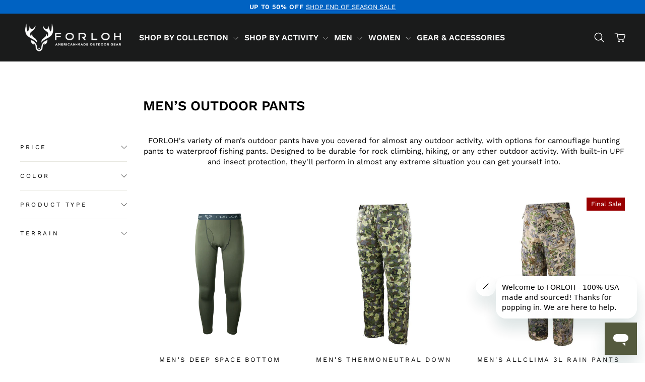

--- FILE ---
content_type: text/html; charset=utf-8
request_url: https://forloh.com/collections/mens-outdoor-pants/snowfall
body_size: 47660
content:















<!doctype html>
<html class="no-js" lang="en" dir="ltr">
<head>

<!-- Google Tag Manager -->
<!--
<script>
/*
(function(w,d,s,l,i){w[l]=w[l]||[];w[l].push({'gtm.start':
new Date().getTime(),event:'gtm.js'});var f=d.getElementsByTagName(s)[0],
j=d.createElement(s),dl=l!='dataLayer'?'&l='+l:'';j.async=true;j.src=
'https://www.googletagmanager.com/gtm.js?id='+i+dl;f.parentNode.insertBefore(j,f);
})(window,document,'script','dataLayer','GTM-TG75D6K');
*/
</script>
-->
<!-- End Google Tag Manager -->

  
  <meta charset="utf-8">
  <meta http-equiv="X-UA-Compatible" content="IE=edge,chrome=1">
  <meta name="viewport" content="width=device-width,initial-scale=1">
  <meta name="theme-color" content="#000000">
  <link rel="canonical" href="https://forloh.com/collections/mens-outdoor-pants/snowfall">
  <link rel="preconnect" href="https://cdn.shopify.com" crossorigin>
  <link rel="preconnect" href="https://fonts.shopifycdn.com" crossorigin>
  <link rel="dns-prefetch" href="https://productreviews.shopifycdn.com">
  <link rel="dns-prefetch" href="https://ajax.googleapis.com">
  <link rel="dns-prefetch" href="https://maps.googleapis.com">
  <link rel="dns-prefetch" href="https://maps.gstatic.com"><link rel="shortcut icon" href="//forloh.com/cdn/shop/files/favicon_32x32.png?v=1614310891" type="image/png" /><title>Mens Outdoor Pants | Camouflage Hunting &amp; Hiking Pants
 &ndash; Tagged &quot;Snowfall&quot;&ndash; FORLOH
</title>
<meta name="description" content="Our collection of Men&#39;s Outdoor Pants includes camouflage, waterproof, and insulated pants for hunting, hiking, and all outdoor adventures. Shop online!"><meta property="og:site_name" content="FORLOH">
  <meta property="og:url" content="https://forloh.com/collections/mens-outdoor-pants/snowfall">
  <meta property="og:title" content="Mens Outdoor Pants | Camouflage Hunting &amp; Hiking Pants">
  <meta property="og:type" content="website">
  <meta property="og:description" content="Our collection of Men&#39;s Outdoor Pants includes camouflage, waterproof, and insulated pants for hunting, hiking, and all outdoor adventures. Shop online!"><meta property="og:image" content="http://forloh.com/cdn/shop/files/Forloh_Made-in-America_Banner-Pixel_8d6f60dc-1c5b-4d12-ad21-7a0437b0b091.jpg?v=1622830294">
    <meta property="og:image:secure_url" content="https://forloh.com/cdn/shop/files/Forloh_Made-in-America_Banner-Pixel_8d6f60dc-1c5b-4d12-ad21-7a0437b0b091.jpg?v=1622830294">
    <meta property="og:image:width" content="1200">
    <meta property="og:image:height" content="628"><meta name="twitter:site" content="@forloh_official">
  <meta name="twitter:card" content="summary_large_image">
  <meta name="twitter:title" content="Mens Outdoor Pants | Camouflage Hunting &amp; Hiking Pants">
  <meta name="twitter:description" content="Our collection of Men&#39;s Outdoor Pants includes camouflage, waterproof, and insulated pants for hunting, hiking, and all outdoor adventures. Shop online!">
<style data-shopify>@font-face {
  font-family: "Work Sans";
  font-weight: 400;
  font-style: normal;
  font-display: swap;
  src: url("//forloh.com/cdn/fonts/work_sans/worksans_n4.b7973b3d07d0ace13de1b1bea9c45759cdbe12cf.woff2") format("woff2"),
       url("//forloh.com/cdn/fonts/work_sans/worksans_n4.cf5ceb1e6d373a9505e637c1aff0a71d0959556d.woff") format("woff");
}

  @font-face {
  font-family: "Work Sans";
  font-weight: 400;
  font-style: normal;
  font-display: swap;
  src: url("//forloh.com/cdn/fonts/work_sans/worksans_n4.b7973b3d07d0ace13de1b1bea9c45759cdbe12cf.woff2") format("woff2"),
       url("//forloh.com/cdn/fonts/work_sans/worksans_n4.cf5ceb1e6d373a9505e637c1aff0a71d0959556d.woff") format("woff");
}


  @font-face {
  font-family: "Work Sans";
  font-weight: 600;
  font-style: normal;
  font-display: swap;
  src: url("//forloh.com/cdn/fonts/work_sans/worksans_n6.75811c3bd5161ea6e3ceb2d48ca889388f9bd5fe.woff2") format("woff2"),
       url("//forloh.com/cdn/fonts/work_sans/worksans_n6.defcf26f28f3fa3df4555714d3f2e0f1217d7772.woff") format("woff");
}

  @font-face {
  font-family: "Work Sans";
  font-weight: 400;
  font-style: italic;
  font-display: swap;
  src: url("//forloh.com/cdn/fonts/work_sans/worksans_i4.16ff51e3e71fc1d09ff97b9ff9ccacbeeb384ec4.woff2") format("woff2"),
       url("//forloh.com/cdn/fonts/work_sans/worksans_i4.ed4a1418cba5b7f04f79e4d5c8a5f1a6bd34f23b.woff") format("woff");
}

  @font-face {
  font-family: "Work Sans";
  font-weight: 600;
  font-style: italic;
  font-display: swap;
  src: url("//forloh.com/cdn/fonts/work_sans/worksans_i6.78fba5461dc3c46449871ad9378fc3fd89177502.woff2") format("woff2"),
       url("//forloh.com/cdn/fonts/work_sans/worksans_i6.e96d1853127697ea13d53cd7adc74309426a22a9.woff") format("woff");
}

</style><link href="//forloh.com/cdn/shop/t/126/assets/theme.css?v=160122313991114714741768925068" rel="stylesheet" type="text/css" media="all" />
<style data-shopify>:root {
    --typeHeaderPrimary: "Work Sans";
    --typeHeaderFallback: sans-serif;
    --typeHeaderSize: 27px;
    --typeHeaderWeight: 400;
    --typeHeaderLineHeight: 1;
    --typeHeaderSpacing: 0.0em;

    --typeBasePrimary:"Work Sans";
    --typeBaseFallback:sans-serif;
    --typeBaseSize: 15px;
    --typeBaseWeight: 400;
    --typeBaseSpacing: 0.0em;
    --typeBaseLineHeight: 1.4;
    --typeBaselineHeightMinus01: 1.3;

    --typeCollectionTitle: 15px;

    --iconWeight: 2px;
    --iconLinecaps: miter;

    
        --buttonRadius: 0;
    

    --colorGridOverlayOpacity: 0.1;
    --colorAnnouncement: #0062c2;
    --colorAnnouncementText: #ffffff;

    --colorBody: #ffffff;
    --colorBodyAlpha05: rgba(255, 255, 255, 0.05);
    --colorBodyDim: #f2f2f2;
    --colorBodyLightDim: #fafafa;
    --colorBodyMediumDim: #f5f5f5;


    --colorBorder: #e8e8e1;

    --colorBtnPrimary: #000000;
    --colorBtnPrimaryLight: #1a1a1a;
    --colorBtnPrimaryDim: #000000;
    --colorBtnPrimaryText: #ffffff;

    --colorCartDot: #ff4f33;

    --colorDrawers: #ffffff;
    --colorDrawersDim: #f2f2f2;
    --colorDrawerBorder: #e8e8e1;
    --colorDrawerText: #000000;
    --colorDrawerTextDark: #000000;
    --colorDrawerButton: #111111;
    --colorDrawerButtonText: #ffffff;

    --colorFooter: #000000;
    --colorFooterText: #ffffff;
    --colorFooterTextAlpha01: #ffffff;

    --colorGridOverlay: #000000;
    --colorGridOverlayOpacity: 0.1;

    --colorHeaderTextAlpha01: rgba(255, 255, 255, 0.1);

    --colorHeroText: #ffffff;

    --colorSmallImageBg: #ffffff;
    --colorLargeImageBg: #0f0f0f;

    --colorImageOverlay: #000000;
    --colorImageOverlayOpacity: 0.1;
    --colorImageOverlayTextShadow: 0.2;

    --colorLink: #000000;

    --colorModalBg: rgba(230, 230, 230, 0.6);

    --colorNav: #1a1b1b;
    --colorNavText: #ffffff;

    --colorPrice: #1c1d1d;

    --colorSaleTag: #990001;
    --colorSaleTagText: #ffffff;

    --colorTextBody: #000000;
    --colorTextBodyAlpha015: rgba(0, 0, 0, 0.15);
    --colorTextBodyAlpha005: rgba(0, 0, 0, 0.05);
    --colorTextBodyAlpha008: rgba(0, 0, 0, 0.08);
    --colorTextSavings: #C20000;

    --urlIcoSelect: url(//forloh.com/cdn/shop/t/126/assets/ico-select.svg);
    --urlIcoSelectFooter: url(//forloh.com/cdn/shop/t/126/assets/ico-select-footer.svg);
    --urlIcoSelectWhite: url(//forloh.com/cdn/shop/t/126/assets/ico-select-white.svg);

    --grid-gutter: 17px;
    --drawer-gutter: 20px;

    --sizeChartMargin: 25px 0;
    --sizeChartIconMargin: 5px;

    --newsletterReminderPadding: 40px;

    /*Shop Pay Installments*/
    --color-body-text: #000000;
    --color-body: #ffffff;
    --color-bg: #ffffff;
    }

    .placeholder-content {
    background-image: linear-gradient(100deg, #ffffff 40%, #f7f7f7 63%, #ffffff 79%);
    }</style><script>
    document.documentElement.className = document.documentElement.className.replace('no-js', 'js');

    window.theme = window.theme || {};
    theme.routes = {
      home: "/",
      cart: "/cart.js",
      cartPage: "/cart",
      cartAdd: "/cart/add.js",
      cartChange: "/cart/change.js",
      search: "/search",
      predictiveSearch: "/search/suggest"
    };
    theme.strings = {
      soldOut: "Sold Out",
      unavailable: "Unavailable",
      inStockLabel: "In stock, ready to ship",
      oneStockLabel: "Low stock - [count] item left",
      otherStockLabel: "Low stock - [count] items left",
      willNotShipUntil: "Ready to ship [date]",
      willBeInStockAfter: "Back in stock [date]",
      waitingForStock: "Backordered, shipping soon",
      savePrice: "Save [saved_amount]",
      cartEmpty: "Your cart is currently empty.",
      cartTermsConfirmation: "You must agree with the terms and conditions of sales to check out",
      searchCollections: "Collections",
      searchPages: "Pages",
      searchArticles: "Articles",
      productFrom: "from ",
      maxQuantity: "You can only have [quantity] of [title] in your cart."
    };
    theme.settings = {
      cartType: "drawer",
      isCustomerTemplate: false,
      moneyFormat: "${{amount}}",
      saveType: "percent",
      productImageSize: "square",
      productImageCover: true,
      predictiveSearch: true,
      predictiveSearchType: null,
      predictiveSearchVendor: false,
      predictiveSearchPrice: false,
      quickView: true,
      themeName: 'Impulse',
      themeVersion: "7.6.1"
    };
  </script>

  
  <script>window.performance && window.performance.mark && window.performance.mark('shopify.content_for_header.start');</script><meta name="facebook-domain-verification" content="vk8i80zuzr7iu83ivb02009u46rpw7">
<meta name="google-site-verification" content="EtXRtnqKQsOGVXpMyDQ_yKyfkttzzVsz3UF9bJttclo">
<meta id="shopify-digital-wallet" name="shopify-digital-wallet" content="/25832554580/digital_wallets/dialog">
<meta name="shopify-checkout-api-token" content="b079dfee22048260fca0af327f9eee9b">
<link rel="alternate" type="application/atom+xml" title="Feed" href="/collections/mens-outdoor-pants/snowfall.atom" />
<link rel="alternate" hreflang="x-default" href="https://forloh.com/collections/mens-outdoor-pants/snowfall">
<link rel="alternate" hreflang="en-GB" href="https://forloh.com/en-gb/collections/mens-outdoor-pants/snowfall">
<link rel="alternate" hreflang="en-FR" href="https://forloh.com/en-fr/collections/mens-outdoor-pants/snowfall">
<link rel="alternate" hreflang="en-US" href="https://forloh.com/collections/mens-outdoor-pants/snowfall">
<link rel="alternate" type="application/json+oembed" href="https://forloh.com/collections/mens-outdoor-pants/snowfall.oembed">
<script async="async" src="/checkouts/internal/preloads.js?locale=en-US"></script>
<link rel="preconnect" href="https://shop.app" crossorigin="anonymous">
<script async="async" src="https://shop.app/checkouts/internal/preloads.js?locale=en-US&shop_id=25832554580" crossorigin="anonymous"></script>
<script id="apple-pay-shop-capabilities" type="application/json">{"shopId":25832554580,"countryCode":"US","currencyCode":"USD","merchantCapabilities":["supports3DS"],"merchantId":"gid:\/\/shopify\/Shop\/25832554580","merchantName":"FORLOH","requiredBillingContactFields":["postalAddress","email"],"requiredShippingContactFields":["postalAddress","email"],"shippingType":"shipping","supportedNetworks":["visa","masterCard","amex","discover","elo","jcb"],"total":{"type":"pending","label":"FORLOH","amount":"1.00"},"shopifyPaymentsEnabled":true,"supportsSubscriptions":true}</script>
<script id="shopify-features" type="application/json">{"accessToken":"b079dfee22048260fca0af327f9eee9b","betas":["rich-media-storefront-analytics"],"domain":"forloh.com","predictiveSearch":true,"shopId":25832554580,"locale":"en"}</script>
<script>var Shopify = Shopify || {};
Shopify.shop = "forloh-apparel.myshopify.com";
Shopify.locale = "en";
Shopify.currency = {"active":"USD","rate":"1.0"};
Shopify.country = "US";
Shopify.theme = {"name":"Post Christmas Feature Theme","id":139497603156,"schema_name":"Impulse","schema_version":"7.6.1","theme_store_id":857,"role":"main"};
Shopify.theme.handle = "null";
Shopify.theme.style = {"id":null,"handle":null};
Shopify.cdnHost = "forloh.com/cdn";
Shopify.routes = Shopify.routes || {};
Shopify.routes.root = "/";</script>
<script type="module">!function(o){(o.Shopify=o.Shopify||{}).modules=!0}(window);</script>
<script>!function(o){function n(){var o=[];function n(){o.push(Array.prototype.slice.apply(arguments))}return n.q=o,n}var t=o.Shopify=o.Shopify||{};t.loadFeatures=n(),t.autoloadFeatures=n()}(window);</script>
<script>
  window.ShopifyPay = window.ShopifyPay || {};
  window.ShopifyPay.apiHost = "shop.app\/pay";
  window.ShopifyPay.redirectState = null;
</script>
<script id="shop-js-analytics" type="application/json">{"pageType":"collection"}</script>
<script defer="defer" async type="module" src="//forloh.com/cdn/shopifycloud/shop-js/modules/v2/client.init-shop-cart-sync_BN7fPSNr.en.esm.js"></script>
<script defer="defer" async type="module" src="//forloh.com/cdn/shopifycloud/shop-js/modules/v2/chunk.common_Cbph3Kss.esm.js"></script>
<script defer="defer" async type="module" src="//forloh.com/cdn/shopifycloud/shop-js/modules/v2/chunk.modal_DKumMAJ1.esm.js"></script>
<script type="module">
  await import("//forloh.com/cdn/shopifycloud/shop-js/modules/v2/client.init-shop-cart-sync_BN7fPSNr.en.esm.js");
await import("//forloh.com/cdn/shopifycloud/shop-js/modules/v2/chunk.common_Cbph3Kss.esm.js");
await import("//forloh.com/cdn/shopifycloud/shop-js/modules/v2/chunk.modal_DKumMAJ1.esm.js");

  window.Shopify.SignInWithShop?.initShopCartSync?.({"fedCMEnabled":true,"windoidEnabled":true});

</script>
<script>
  window.Shopify = window.Shopify || {};
  if (!window.Shopify.featureAssets) window.Shopify.featureAssets = {};
  window.Shopify.featureAssets['shop-js'] = {"shop-cart-sync":["modules/v2/client.shop-cart-sync_CJVUk8Jm.en.esm.js","modules/v2/chunk.common_Cbph3Kss.esm.js","modules/v2/chunk.modal_DKumMAJ1.esm.js"],"init-fed-cm":["modules/v2/client.init-fed-cm_7Fvt41F4.en.esm.js","modules/v2/chunk.common_Cbph3Kss.esm.js","modules/v2/chunk.modal_DKumMAJ1.esm.js"],"init-shop-email-lookup-coordinator":["modules/v2/client.init-shop-email-lookup-coordinator_Cc088_bR.en.esm.js","modules/v2/chunk.common_Cbph3Kss.esm.js","modules/v2/chunk.modal_DKumMAJ1.esm.js"],"init-windoid":["modules/v2/client.init-windoid_hPopwJRj.en.esm.js","modules/v2/chunk.common_Cbph3Kss.esm.js","modules/v2/chunk.modal_DKumMAJ1.esm.js"],"shop-button":["modules/v2/client.shop-button_B0jaPSNF.en.esm.js","modules/v2/chunk.common_Cbph3Kss.esm.js","modules/v2/chunk.modal_DKumMAJ1.esm.js"],"shop-cash-offers":["modules/v2/client.shop-cash-offers_DPIskqss.en.esm.js","modules/v2/chunk.common_Cbph3Kss.esm.js","modules/v2/chunk.modal_DKumMAJ1.esm.js"],"shop-toast-manager":["modules/v2/client.shop-toast-manager_CK7RT69O.en.esm.js","modules/v2/chunk.common_Cbph3Kss.esm.js","modules/v2/chunk.modal_DKumMAJ1.esm.js"],"init-shop-cart-sync":["modules/v2/client.init-shop-cart-sync_BN7fPSNr.en.esm.js","modules/v2/chunk.common_Cbph3Kss.esm.js","modules/v2/chunk.modal_DKumMAJ1.esm.js"],"init-customer-accounts-sign-up":["modules/v2/client.init-customer-accounts-sign-up_CfPf4CXf.en.esm.js","modules/v2/client.shop-login-button_DeIztwXF.en.esm.js","modules/v2/chunk.common_Cbph3Kss.esm.js","modules/v2/chunk.modal_DKumMAJ1.esm.js"],"pay-button":["modules/v2/client.pay-button_CgIwFSYN.en.esm.js","modules/v2/chunk.common_Cbph3Kss.esm.js","modules/v2/chunk.modal_DKumMAJ1.esm.js"],"init-customer-accounts":["modules/v2/client.init-customer-accounts_DQ3x16JI.en.esm.js","modules/v2/client.shop-login-button_DeIztwXF.en.esm.js","modules/v2/chunk.common_Cbph3Kss.esm.js","modules/v2/chunk.modal_DKumMAJ1.esm.js"],"avatar":["modules/v2/client.avatar_BTnouDA3.en.esm.js"],"init-shop-for-new-customer-accounts":["modules/v2/client.init-shop-for-new-customer-accounts_CsZy_esa.en.esm.js","modules/v2/client.shop-login-button_DeIztwXF.en.esm.js","modules/v2/chunk.common_Cbph3Kss.esm.js","modules/v2/chunk.modal_DKumMAJ1.esm.js"],"shop-follow-button":["modules/v2/client.shop-follow-button_BRMJjgGd.en.esm.js","modules/v2/chunk.common_Cbph3Kss.esm.js","modules/v2/chunk.modal_DKumMAJ1.esm.js"],"checkout-modal":["modules/v2/client.checkout-modal_B9Drz_yf.en.esm.js","modules/v2/chunk.common_Cbph3Kss.esm.js","modules/v2/chunk.modal_DKumMAJ1.esm.js"],"shop-login-button":["modules/v2/client.shop-login-button_DeIztwXF.en.esm.js","modules/v2/chunk.common_Cbph3Kss.esm.js","modules/v2/chunk.modal_DKumMAJ1.esm.js"],"lead-capture":["modules/v2/client.lead-capture_DXYzFM3R.en.esm.js","modules/v2/chunk.common_Cbph3Kss.esm.js","modules/v2/chunk.modal_DKumMAJ1.esm.js"],"shop-login":["modules/v2/client.shop-login_CA5pJqmO.en.esm.js","modules/v2/chunk.common_Cbph3Kss.esm.js","modules/v2/chunk.modal_DKumMAJ1.esm.js"],"payment-terms":["modules/v2/client.payment-terms_BxzfvcZJ.en.esm.js","modules/v2/chunk.common_Cbph3Kss.esm.js","modules/v2/chunk.modal_DKumMAJ1.esm.js"]};
</script>
<script>(function() {
  var isLoaded = false;
  function asyncLoad() {
    if (isLoaded) return;
    isLoaded = true;
    var urls = ["https:\/\/app.kiwisizing.com\/web\/js\/dist\/kiwiSizing\/plugin\/SizingPlugin.prod.js?v=331\u0026shop=forloh-apparel.myshopify.com","https:\/\/id-shop.govx.com\/app\/forloh-apparel.myshopify.com\/govx.js?shop=forloh-apparel.myshopify.com","https:\/\/gs.nmgassets.com\/BO7OFNA14IBP.js?shop=forloh-apparel.myshopify.com","https:\/\/cdn.shopify.com\/s\/files\/1\/0258\/3255\/4580\/t\/68\/assets\/affirmShopify.js?v=1676495470\u0026shop=forloh-apparel.myshopify.com","https:\/\/d18eg7dreypte5.cloudfront.net\/scripts\/integrations\/subscription.js?shop=forloh-apparel.myshopify.com","https:\/\/cdn-bundler.nice-team.net\/app\/js\/bundler.js?shop=forloh-apparel.myshopify.com","https:\/\/d18eg7dreypte5.cloudfront.net\/browse-abandonment\/smsbump_timer.js?shop=forloh-apparel.myshopify.com","https:\/\/sapps.rekreate.agency\/apps\/leoadventures-connect\/deploy\/pack.min.js?i=vIos6iI7OejC1iyoMYJySihew5kSdfxQ4RLJ1WQTnxpajPQZ1MamEBKahw1G\u0026shop=forloh-apparel.myshopify.com\u0026shop=forloh-apparel.myshopify.com","https:\/\/cdn.rebuyengine.com\/onsite\/js\/rebuy.js?shop=forloh-apparel.myshopify.com"];
    for (var i = 0; i < urls.length; i++) {
      var s = document.createElement('script');
      s.type = 'text/javascript';
      s.async = true;
      s.src = urls[i];
      var x = document.getElementsByTagName('script')[0];
      x.parentNode.insertBefore(s, x);
    }
  };
  if(window.attachEvent) {
    window.attachEvent('onload', asyncLoad);
  } else {
    window.addEventListener('load', asyncLoad, false);
  }
})();</script>
<script id="__st">var __st={"a":25832554580,"offset":-25200,"reqid":"3f3df87a-6adb-4113-a02b-46c8799a18d8-1769911925","pageurl":"forloh.com\/collections\/mens-outdoor-pants\/snowfall","u":"ed636bc83f93","p":"collection","rtyp":"collection","rid":150570827860};</script>
<script>window.ShopifyPaypalV4VisibilityTracking = true;</script>
<script id="captcha-bootstrap">!function(){'use strict';const t='contact',e='account',n='new_comment',o=[[t,t],['blogs',n],['comments',n],[t,'customer']],c=[[e,'customer_login'],[e,'guest_login'],[e,'recover_customer_password'],[e,'create_customer']],r=t=>t.map((([t,e])=>`form[action*='/${t}']:not([data-nocaptcha='true']) input[name='form_type'][value='${e}']`)).join(','),a=t=>()=>t?[...document.querySelectorAll(t)].map((t=>t.form)):[];function s(){const t=[...o],e=r(t);return a(e)}const i='password',u='form_key',d=['recaptcha-v3-token','g-recaptcha-response','h-captcha-response',i],f=()=>{try{return window.sessionStorage}catch{return}},m='__shopify_v',_=t=>t.elements[u];function p(t,e,n=!1){try{const o=window.sessionStorage,c=JSON.parse(o.getItem(e)),{data:r}=function(t){const{data:e,action:n}=t;return t[m]||n?{data:e,action:n}:{data:t,action:n}}(c);for(const[e,n]of Object.entries(r))t.elements[e]&&(t.elements[e].value=n);n&&o.removeItem(e)}catch(o){console.error('form repopulation failed',{error:o})}}const l='form_type',E='cptcha';function T(t){t.dataset[E]=!0}const w=window,h=w.document,L='Shopify',v='ce_forms',y='captcha';let A=!1;((t,e)=>{const n=(g='f06e6c50-85a8-45c8-87d0-21a2b65856fe',I='https://cdn.shopify.com/shopifycloud/storefront-forms-hcaptcha/ce_storefront_forms_captcha_hcaptcha.v1.5.2.iife.js',D={infoText:'Protected by hCaptcha',privacyText:'Privacy',termsText:'Terms'},(t,e,n)=>{const o=w[L][v],c=o.bindForm;if(c)return c(t,g,e,D).then(n);var r;o.q.push([[t,g,e,D],n]),r=I,A||(h.body.append(Object.assign(h.createElement('script'),{id:'captcha-provider',async:!0,src:r})),A=!0)});var g,I,D;w[L]=w[L]||{},w[L][v]=w[L][v]||{},w[L][v].q=[],w[L][y]=w[L][y]||{},w[L][y].protect=function(t,e){n(t,void 0,e),T(t)},Object.freeze(w[L][y]),function(t,e,n,w,h,L){const[v,y,A,g]=function(t,e,n){const i=e?o:[],u=t?c:[],d=[...i,...u],f=r(d),m=r(i),_=r(d.filter((([t,e])=>n.includes(e))));return[a(f),a(m),a(_),s()]}(w,h,L),I=t=>{const e=t.target;return e instanceof HTMLFormElement?e:e&&e.form},D=t=>v().includes(t);t.addEventListener('submit',(t=>{const e=I(t);if(!e)return;const n=D(e)&&!e.dataset.hcaptchaBound&&!e.dataset.recaptchaBound,o=_(e),c=g().includes(e)&&(!o||!o.value);(n||c)&&t.preventDefault(),c&&!n&&(function(t){try{if(!f())return;!function(t){const e=f();if(!e)return;const n=_(t);if(!n)return;const o=n.value;o&&e.removeItem(o)}(t);const e=Array.from(Array(32),(()=>Math.random().toString(36)[2])).join('');!function(t,e){_(t)||t.append(Object.assign(document.createElement('input'),{type:'hidden',name:u})),t.elements[u].value=e}(t,e),function(t,e){const n=f();if(!n)return;const o=[...t.querySelectorAll(`input[type='${i}']`)].map((({name:t})=>t)),c=[...d,...o],r={};for(const[a,s]of new FormData(t).entries())c.includes(a)||(r[a]=s);n.setItem(e,JSON.stringify({[m]:1,action:t.action,data:r}))}(t,e)}catch(e){console.error('failed to persist form',e)}}(e),e.submit())}));const S=(t,e)=>{t&&!t.dataset[E]&&(n(t,e.some((e=>e===t))),T(t))};for(const o of['focusin','change'])t.addEventListener(o,(t=>{const e=I(t);D(e)&&S(e,y())}));const B=e.get('form_key'),M=e.get(l),P=B&&M;t.addEventListener('DOMContentLoaded',(()=>{const t=y();if(P)for(const e of t)e.elements[l].value===M&&p(e,B);[...new Set([...A(),...v().filter((t=>'true'===t.dataset.shopifyCaptcha))])].forEach((e=>S(e,t)))}))}(h,new URLSearchParams(w.location.search),n,t,e,['guest_login'])})(!0,!0)}();</script>
<script integrity="sha256-4kQ18oKyAcykRKYeNunJcIwy7WH5gtpwJnB7kiuLZ1E=" data-source-attribution="shopify.loadfeatures" defer="defer" src="//forloh.com/cdn/shopifycloud/storefront/assets/storefront/load_feature-a0a9edcb.js" crossorigin="anonymous"></script>
<script crossorigin="anonymous" defer="defer" src="//forloh.com/cdn/shopifycloud/storefront/assets/shopify_pay/storefront-65b4c6d7.js?v=20250812"></script>
<script data-source-attribution="shopify.dynamic_checkout.dynamic.init">var Shopify=Shopify||{};Shopify.PaymentButton=Shopify.PaymentButton||{isStorefrontPortableWallets:!0,init:function(){window.Shopify.PaymentButton.init=function(){};var t=document.createElement("script");t.src="https://forloh.com/cdn/shopifycloud/portable-wallets/latest/portable-wallets.en.js",t.type="module",document.head.appendChild(t)}};
</script>
<script data-source-attribution="shopify.dynamic_checkout.buyer_consent">
  function portableWalletsHideBuyerConsent(e){var t=document.getElementById("shopify-buyer-consent"),n=document.getElementById("shopify-subscription-policy-button");t&&n&&(t.classList.add("hidden"),t.setAttribute("aria-hidden","true"),n.removeEventListener("click",e))}function portableWalletsShowBuyerConsent(e){var t=document.getElementById("shopify-buyer-consent"),n=document.getElementById("shopify-subscription-policy-button");t&&n&&(t.classList.remove("hidden"),t.removeAttribute("aria-hidden"),n.addEventListener("click",e))}window.Shopify?.PaymentButton&&(window.Shopify.PaymentButton.hideBuyerConsent=portableWalletsHideBuyerConsent,window.Shopify.PaymentButton.showBuyerConsent=portableWalletsShowBuyerConsent);
</script>
<script data-source-attribution="shopify.dynamic_checkout.cart.bootstrap">document.addEventListener("DOMContentLoaded",(function(){function t(){return document.querySelector("shopify-accelerated-checkout-cart, shopify-accelerated-checkout")}if(t())Shopify.PaymentButton.init();else{new MutationObserver((function(e,n){t()&&(Shopify.PaymentButton.init(),n.disconnect())})).observe(document.body,{childList:!0,subtree:!0})}}));
</script>
<link id="shopify-accelerated-checkout-styles" rel="stylesheet" media="screen" href="https://forloh.com/cdn/shopifycloud/portable-wallets/latest/accelerated-checkout-backwards-compat.css" crossorigin="anonymous">
<style id="shopify-accelerated-checkout-cart">
        #shopify-buyer-consent {
  margin-top: 1em;
  display: inline-block;
  width: 100%;
}

#shopify-buyer-consent.hidden {
  display: none;
}

#shopify-subscription-policy-button {
  background: none;
  border: none;
  padding: 0;
  text-decoration: underline;
  font-size: inherit;
  cursor: pointer;
}

#shopify-subscription-policy-button::before {
  box-shadow: none;
}

      </style>

<script>window.performance && window.performance.mark && window.performance.mark('shopify.content_for_header.end');</script>
  <!-- "snippets/shogun-products.liquid" was not rendered, the associated app was uninstalled -->


  <script src="//forloh.com/cdn/shop/t/126/assets/vendor-scripts-v11.js" defer="defer"></script><link rel="stylesheet" href="//forloh.com/cdn/shop/t/126/assets/country-flags.css"><script src="//forloh.com/cdn/shop/t/126/assets/theme.js?v=43434390725417859331766516455" defer="defer"></script>
  <script>
window.KiwiSizing = window.KiwiSizing === undefined ? {} : window.KiwiSizing;
 KiwiSizing.shop = "forloh-apparel.myshopify.com";

 
</script>
  <link href="//forloh.com/cdn/shop/t/126/assets/custom.css?v=59178076430358865031769104194" rel="stylesheet" type="text/css" media="all" />

  <!-- "snippets/shogun-head.liquid" was not rendered, the associated app was uninstalled -->

<script type="text/javascript">
 var _conv_page_type = "collection";
 var _conv_category_id = "150570827860";
 var _conv_category_name = "Men’s Outdoor Pants";
 var _conv_product_sku = "";
 var _conv_product_name = '';
 var _conv_product_price = "";
 var _conv_customer_id = "";
 var _conv_custom_v1 = "";
 var _conv_custom_v2 = "";
 var _conv_custom_v3 = "0";
 var _conv_custom_v4 = "0.00";
</script>
<!-- begin Convert Experiences code-->
<script type="text/javascript">
  // Function to turn on the conversion integration
  function _conv_integration_on() {
    true;
  }

  // Initialize the _conv_q array if it doesn't exist
  window._conv_q = window._conv_q || [];

  // Function to align segments to the first format
  function alignSegmentsToFirstFormat(segFromSecondFormat) {
    // Initialize the aligned segment with direct mappings
    const alignedSeg = {
      browser: segFromSecondFormat.browser,
      devices: segFromSecondFormat.devices,
      source: segFromSecondFormat.source,
      campaign: segFromSecondFormat.campaign,
      // Directly map 'country' to 'ctry', ensuring a value is always provided
      ctry: segFromSecondFormat.country || "",
      // Handle 'customSegments' with a check to ensure it's treated correctly
      cust:
        segFromSecondFormat.customSegments &&
        Array.isArray(segFromSecondFormat.customSegments)
          ? segFromSecondFormat.customSegments
          : [],
    };

    // Adjust the 'new' flag based on 'visitorType'
    // Since 'visitorType' of "returning" implies the visitor is not new, we map accordingly
    alignedSeg.new =
      segFromSecondFormat.visitorType === "new"
        ? 1
        : segFromSecondFormat.visitorType === "returning"
        ? 0
        : undefined;

    return alignedSeg;
  }

  // Push a new listener to the _conv_q array
  _conv_q.push({
    what: "addListener",
    params: {
      event: "snippet.goals_evaluated",
      handler: function () {
        // Try to get the session cookie
        let session_cookie;
        try {
          session_cookie = convert.getCookie("_conv_s");
        } catch (error) {
          console.error(
            'Convert: Error getting session cookie. Operation: convert.getCookie("_conv_s")',
            error
          );
          return; // Exit the function if there's an error
        }

        const isCurrentData = Boolean(convert.currentData && convert.currentData.experiences);
        const isHistoricalData = Boolean(convert.historicalData && convert.historicalData.experiences);

        // If there are experiments and a session cookie, proceed
        if (
          (isCurrentData || isHistoricalData) &&
          session_cookie
        ) {
          // Define some variables
          let revenue_goal_id = "10046158";
          let visitor_id = session_cookie.split("*")[0].replace("sh:", "");
          let exp_list = [];
          let variation_list = [];
          let varID;

          // If there are current experiments, add them to the lists
          if (isCurrentData) {
            let new_exp = convert.currentData.experiences;
            for (let expID in new_exp) {
              varID = new_exp[expID].variation.id;
              if (!exp_list.includes(expID.toString())) {
                exp_list.push(expID.toString());
                variation_list.push(varID.toString());
              }
            }
          }

          // Adjusting for the new historicalData format
          if (isHistoricalData) {
            let old_exp = convert.historicalData.experiences;
            for (let expID in old_exp) {
              varID = old_exp[expID].variation_id;
              if (!exp_list.includes(expID.toString())) {
                exp_list.push(expID.toString());
                variation_list.push(varID.toString());
              }
            }
          }

          // Define the base convert attributes
          let convert_attributes = {
            cid: convert.data.account_id,
            pid: convert.data.project.id,
            vid: visitor_id,
            goals: revenue_goal_id,
            vars: variation_list,
            exps: exp_list,
          };

          // Try to get visitor segments
          try {
            let segmentsFromConvert = convert.getVisitorSegments();
            convert_attributes.visitorSegments =
              alignSegmentsToFirstFormat(segmentsFromConvert);
          } catch (error) {
            console.error("Convert: Error getting visitor segments:", error);
          }

          // Try to set convert_attributes in localStorage
          try {
            localStorage.setItem("convert_revenue_goal", revenue_goal_id);
            console.log(
              "%cConvert: convert_revenue_goal successfully saved to localStorage",
              "color: lightgreen"
            ); // Debugging line
          } catch (error) {
            console.error(
              "%cConvert: Error saving convert_attributes to localStorage: ",
              "color: deeppink",
              error
            ); // Error handling
          }

          // Prefix the convert attributes
          const prefixed_convert_attributes = {
            __event: btoa(JSON.stringify(convert_attributes)),
            __currency: "",
            __version: "5",
          };

          const shopifyRoot =
            window.Shopify && window.Shopify.routes
              ? window.Shopify.routes.root
              : "/";
          console.log("shopifyRoot:", shopifyRoot);
          fetch(shopifyRoot + "cart/update.js", {
            method: "POST",
            headers: {
              "Content-Type": "application/json",
            },
            body: JSON.stringify({
              attributes: prefixed_convert_attributes,
            }),
          })
            .then(function () {
              console.log(
                "%cConvert: Hidden cart attributes successfully updated",
                "color: lightgreen"
              ); // Debugging line
            })
            .catch(function (errorThrown) {
              console.error(
                "%cConvert: Error updating hidden cart attribute values: ",
                "color: deeppink",
                errorThrown
              ); // Error handling
              console.log(
                "%cValues: ",
                "color: deeppink",
                prefixed_convert_attributes
              ); // Error debugging
            });
        }
      },
    },
  });
</script>
<script
  type="text/javascript"
  src="//cdn-4.convertexperiments.com/v1/js/1004931-10041718.js"
></script>
<!-- end Convert Experiences code -->



<!-- BEGIN app block: shopify://apps/trusted-security/blocks/security-app-embed/4d2757ed-33ad-4e94-a186-da550756ae46 --><script id="security-app-data" type="application/json">{"security":{"id":4007,"shop_id":4007,"active":false,"script_id":null,"script_src":null,"protect_text_selection":false,"disable_keyboard":false,"protect_text_copy":false,"protect_text_paste":false,"protect_images":true,"disable_right_click":false,"block_inspect_element":false,"created_at":"2025-10-01T16:00:50.000000Z","updated_at":"2025-11-12T22:54:44.000000Z"},"countryBlocker":{"id":3870,"shop_id":4007,"active":0,"type":"blacklist","redirect_url":null,"created_at":"2025-10-01T16:00:50.000000Z","updated_at":"2025-10-01T16:00:50.000000Z","countries":[{"id":103576,"country_blocker_id":3870,"name":"China","code":"cn","created_at":"2025-10-01T16:02:24.000000Z","updated_at":"2025-10-01T16:02:24.000000Z"},{"id":103577,"country_blocker_id":3870,"name":"Russia","code":"ru","created_at":"2025-10-01T16:02:24.000000Z","updated_at":"2025-10-01T16:02:24.000000Z"},{"id":103578,"country_blocker_id":3870,"name":"Korea (North)","code":"kp","created_at":"2025-10-01T16:02:24.000000Z","updated_at":"2025-10-01T16:02:24.000000Z"}]},"botBlocker":{"id":1219,"shop_id":4007,"protection_level":"low","redirect_url":null,"created_at":"2025-10-01T16:01:51.000000Z","updated_at":"2025-10-01T16:01:51.000000Z"},"blockedIps":[],"blockedIpsRedirect":"","limit_reached":0}</script>

<noscript>
  <div style="position: fixed; z-index: 2147483647; width: 100%; height: 100%; background: white; display: flex; align-items: center; justify-content: center;">
    <div style="margin: 0;font-size: 36px;">JavaScript is required to view this page.</div>
  </div>
</noscript>


<!-- END app block --><!-- BEGIN app block: shopify://apps/klaviyo-email-marketing-sms/blocks/klaviyo-onsite-embed/2632fe16-c075-4321-a88b-50b567f42507 -->












  <script async src="https://static.klaviyo.com/onsite/js/UKYJaA/klaviyo.js?company_id=UKYJaA"></script>
  <script>!function(){if(!window.klaviyo){window._klOnsite=window._klOnsite||[];try{window.klaviyo=new Proxy({},{get:function(n,i){return"push"===i?function(){var n;(n=window._klOnsite).push.apply(n,arguments)}:function(){for(var n=arguments.length,o=new Array(n),w=0;w<n;w++)o[w]=arguments[w];var t="function"==typeof o[o.length-1]?o.pop():void 0,e=new Promise((function(n){window._klOnsite.push([i].concat(o,[function(i){t&&t(i),n(i)}]))}));return e}}})}catch(n){window.klaviyo=window.klaviyo||[],window.klaviyo.push=function(){var n;(n=window._klOnsite).push.apply(n,arguments)}}}}();</script>

  




  <script>
    window.klaviyoReviewsProductDesignMode = false
  </script>







<!-- END app block --><!-- BEGIN app block: shopify://apps/yotpo-product-reviews/blocks/settings/eb7dfd7d-db44-4334-bc49-c893b51b36cf -->


<script type="text/javascript">
  (function e(){var e=document.createElement("script");
  e.type="text/javascript",e.async=true,
  e.src="//staticw2.yotpo.com/zGtPv62Mdw9Buqzr3x0LsBcKwZlbH5EmwBoqxRkt/widget.js?lang=en";
  var t=document.getElementsByTagName("script")[0];
  t.parentNode.insertBefore(e,t)})();
</script>



  
<!-- END app block --><!-- BEGIN app block: shopify://apps/trusted-security/blocks/bot-block-embed/4d2757ed-33ad-4e94-a186-da550756ae46 --><script id="bot-block-app-data" type="application/json">{"security":{"id":4007,"shop_id":4007,"active":false,"script_id":null,"script_src":null,"protect_text_selection":false,"disable_keyboard":false,"protect_text_copy":false,"protect_text_paste":false,"protect_images":true,"disable_right_click":false,"block_inspect_element":false,"created_at":"2025-10-01T16:00:50.000000Z","updated_at":"2025-11-12T22:54:44.000000Z"},"countryBlocker":{"id":3870,"shop_id":4007,"active":0,"type":"blacklist","redirect_url":null,"created_at":"2025-10-01T16:00:50.000000Z","updated_at":"2025-10-01T16:00:50.000000Z","countries":[{"id":103576,"country_blocker_id":3870,"name":"China","code":"cn","created_at":"2025-10-01T16:02:24.000000Z","updated_at":"2025-10-01T16:02:24.000000Z"},{"id":103577,"country_blocker_id":3870,"name":"Russia","code":"ru","created_at":"2025-10-01T16:02:24.000000Z","updated_at":"2025-10-01T16:02:24.000000Z"},{"id":103578,"country_blocker_id":3870,"name":"Korea (North)","code":"kp","created_at":"2025-10-01T16:02:24.000000Z","updated_at":"2025-10-01T16:02:24.000000Z"}]},"botBlocker":{"id":1219,"shop_id":4007,"protection_level":"low","redirect_url":null,"created_at":"2025-10-01T16:01:51.000000Z","updated_at":"2025-10-01T16:01:51.000000Z"},"blockedIps":[],"blockedIpsRedirect":"","limit_reached":0}</script>
<script src="https://cdn.jsdelivr.net/npm/@fingerprintjs/fingerprintjs@3/dist/fp.min.js" defer></script>

<noscript>
    <input type="text" id="honeypot" style="display:none" name="honeypot"/>
</noscript>


<!-- END app block --><!-- BEGIN app block: shopify://apps/trusted-security/blocks/ip-block-embed/4d2757ed-33ad-4e94-a186-da550756ae46 --><script id="ip-block-app-data" type="application/json">{"security":{"id":4007,"shop_id":4007,"active":false,"script_id":null,"script_src":null,"protect_text_selection":false,"disable_keyboard":false,"protect_text_copy":false,"protect_text_paste":false,"protect_images":true,"disable_right_click":false,"block_inspect_element":false,"created_at":"2025-10-01T16:00:50.000000Z","updated_at":"2025-11-12T22:54:44.000000Z"},"countryBlocker":{"id":3870,"shop_id":4007,"active":0,"type":"blacklist","redirect_url":null,"created_at":"2025-10-01T16:00:50.000000Z","updated_at":"2025-10-01T16:00:50.000000Z","countries":[{"id":103576,"country_blocker_id":3870,"name":"China","code":"cn","created_at":"2025-10-01T16:02:24.000000Z","updated_at":"2025-10-01T16:02:24.000000Z"},{"id":103577,"country_blocker_id":3870,"name":"Russia","code":"ru","created_at":"2025-10-01T16:02:24.000000Z","updated_at":"2025-10-01T16:02:24.000000Z"},{"id":103578,"country_blocker_id":3870,"name":"Korea (North)","code":"kp","created_at":"2025-10-01T16:02:24.000000Z","updated_at":"2025-10-01T16:02:24.000000Z"}]},"botBlocker":{"id":1219,"shop_id":4007,"protection_level":"low","redirect_url":null,"created_at":"2025-10-01T16:01:51.000000Z","updated_at":"2025-10-01T16:01:51.000000Z"},"blockedIps":[],"blockedIpsRedirect":"","limit_reached":0}</script>
<script>
  window.Shopify.TrustedSecurityIpBlocker = {
    'blocker_message': 'You cannot access our site from your current region.',
    'background_color': '#808080',
    'text_color': '#FFFFFF'
  };
</script>


<!-- END app block --><!-- BEGIN app block: shopify://apps/trusted-security/blocks/country-block-embed/4d2757ed-33ad-4e94-a186-da550756ae46 -->
    
    

    

    
    

    
      

      
        
      
        
      
        
      

      
    

    <script id="country-block-app-data" type="application/json">
      {"security":{"id":4007,"shop_id":4007,"active":false,"script_id":null,"script_src":null,"protect_text_selection":false,"disable_keyboard":false,"protect_text_copy":false,"protect_text_paste":false,"protect_images":true,"disable_right_click":false,"block_inspect_element":false,"created_at":"2025-10-01T16:00:50.000000Z","updated_at":"2025-11-12T22:54:44.000000Z"},"countryBlocker":{"id":3870,"shop_id":4007,"active":0,"type":"blacklist","redirect_url":null,"created_at":"2025-10-01T16:00:50.000000Z","updated_at":"2025-10-01T16:00:50.000000Z","countries":[{"id":103576,"country_blocker_id":3870,"name":"China","code":"cn","created_at":"2025-10-01T16:02:24.000000Z","updated_at":"2025-10-01T16:02:24.000000Z"},{"id":103577,"country_blocker_id":3870,"name":"Russia","code":"ru","created_at":"2025-10-01T16:02:24.000000Z","updated_at":"2025-10-01T16:02:24.000000Z"},{"id":103578,"country_blocker_id":3870,"name":"Korea (North)","code":"kp","created_at":"2025-10-01T16:02:24.000000Z","updated_at":"2025-10-01T16:02:24.000000Z"}]},"botBlocker":{"id":1219,"shop_id":4007,"protection_level":"low","redirect_url":null,"created_at":"2025-10-01T16:01:51.000000Z","updated_at":"2025-10-01T16:01:51.000000Z"},"blockedIps":[],"blockedIpsRedirect":"","limit_reached":0}
    </script>
    <script>
      window.Shopify.TrustedSecurityCountryBlocker = {
        'blocker_message': 'You cannot access our site from your current region.',
        'background_color': '#808080',
        'text_color': '#FFFFFF',
        'should_block': false,
        'redirect_url': null,
        'country_code': 'US'
      };
    </script>



<!-- END app block --><!-- BEGIN app block: shopify://apps/bundler/blocks/bundler-script-append/7a6ae1b8-3b16-449b-8429-8bb89a62c664 --><script defer="defer">
	/**	Bundler script loader, version number: 2.0 */
	(function(){
		var loadScript=function(a,b){var c=document.createElement("script");c.type="text/javascript",c.readyState?c.onreadystatechange=function(){("loaded"==c.readyState||"complete"==c.readyState)&&(c.onreadystatechange=null,b())}:c.onload=function(){b()},c.src=a,document.getElementsByTagName("head")[0].appendChild(c)};
		appendScriptUrl('forloh-apparel.myshopify.com');

		// get script url and append timestamp of last change
		function appendScriptUrl(shop) {

			var timeStamp = Math.floor(Date.now() / (1000*1*1));
			var timestampUrl = 'https://bundler.nice-team.net/app/shop/status/'+shop+'.js?'+timeStamp;

			loadScript(timestampUrl, function() {
				// append app script
				if (typeof bundler_settings_updated == 'undefined') {
					console.log('settings are undefined');
					bundler_settings_updated = 'default-by-script';
				}
				var scriptUrl = "https://cdn-bundler.nice-team.net/app/js/bundler-script.js?shop="+shop+"&"+bundler_settings_updated;
				loadScript(scriptUrl, function(){});
			});
		}
	})();

	var BndlrScriptAppended = true;
	
</script>

<!-- END app block --><script src="https://cdn.shopify.com/extensions/019bedf3-ba70-769f-a0d5-c60ca171796e/trusted-security-109/assets/security.min.js" type="text/javascript" defer="defer"></script>
<script src="https://cdn.shopify.com/extensions/019bedf3-ba70-769f-a0d5-c60ca171796e/trusted-security-109/assets/bot-block.min.js" type="text/javascript" defer="defer"></script>
<script src="https://cdn.shopify.com/extensions/019bedf3-ba70-769f-a0d5-c60ca171796e/trusted-security-109/assets/ip-block.min.js" type="text/javascript" defer="defer"></script>
<script src="https://cdn.shopify.com/extensions/019bedf3-ba70-769f-a0d5-c60ca171796e/trusted-security-109/assets/country-block.min.js" type="text/javascript" defer="defer"></script>
<link href="https://monorail-edge.shopifysvc.com" rel="dns-prefetch">
<script>(function(){if ("sendBeacon" in navigator && "performance" in window) {try {var session_token_from_headers = performance.getEntriesByType('navigation')[0].serverTiming.find(x => x.name == '_s').description;} catch {var session_token_from_headers = undefined;}var session_cookie_matches = document.cookie.match(/_shopify_s=([^;]*)/);var session_token_from_cookie = session_cookie_matches && session_cookie_matches.length === 2 ? session_cookie_matches[1] : "";var session_token = session_token_from_headers || session_token_from_cookie || "";function handle_abandonment_event(e) {var entries = performance.getEntries().filter(function(entry) {return /monorail-edge.shopifysvc.com/.test(entry.name);});if (!window.abandonment_tracked && entries.length === 0) {window.abandonment_tracked = true;var currentMs = Date.now();var navigation_start = performance.timing.navigationStart;var payload = {shop_id: 25832554580,url: window.location.href,navigation_start,duration: currentMs - navigation_start,session_token,page_type: "collection"};window.navigator.sendBeacon("https://monorail-edge.shopifysvc.com/v1/produce", JSON.stringify({schema_id: "online_store_buyer_site_abandonment/1.1",payload: payload,metadata: {event_created_at_ms: currentMs,event_sent_at_ms: currentMs}}));}}window.addEventListener('pagehide', handle_abandonment_event);}}());</script>
<script id="web-pixels-manager-setup">(function e(e,d,r,n,o){if(void 0===o&&(o={}),!Boolean(null===(a=null===(i=window.Shopify)||void 0===i?void 0:i.analytics)||void 0===a?void 0:a.replayQueue)){var i,a;window.Shopify=window.Shopify||{};var t=window.Shopify;t.analytics=t.analytics||{};var s=t.analytics;s.replayQueue=[],s.publish=function(e,d,r){return s.replayQueue.push([e,d,r]),!0};try{self.performance.mark("wpm:start")}catch(e){}var l=function(){var e={modern:/Edge?\/(1{2}[4-9]|1[2-9]\d|[2-9]\d{2}|\d{4,})\.\d+(\.\d+|)|Firefox\/(1{2}[4-9]|1[2-9]\d|[2-9]\d{2}|\d{4,})\.\d+(\.\d+|)|Chrom(ium|e)\/(9{2}|\d{3,})\.\d+(\.\d+|)|(Maci|X1{2}).+ Version\/(15\.\d+|(1[6-9]|[2-9]\d|\d{3,})\.\d+)([,.]\d+|)( \(\w+\)|)( Mobile\/\w+|) Safari\/|Chrome.+OPR\/(9{2}|\d{3,})\.\d+\.\d+|(CPU[ +]OS|iPhone[ +]OS|CPU[ +]iPhone|CPU IPhone OS|CPU iPad OS)[ +]+(15[._]\d+|(1[6-9]|[2-9]\d|\d{3,})[._]\d+)([._]\d+|)|Android:?[ /-](13[3-9]|1[4-9]\d|[2-9]\d{2}|\d{4,})(\.\d+|)(\.\d+|)|Android.+Firefox\/(13[5-9]|1[4-9]\d|[2-9]\d{2}|\d{4,})\.\d+(\.\d+|)|Android.+Chrom(ium|e)\/(13[3-9]|1[4-9]\d|[2-9]\d{2}|\d{4,})\.\d+(\.\d+|)|SamsungBrowser\/([2-9]\d|\d{3,})\.\d+/,legacy:/Edge?\/(1[6-9]|[2-9]\d|\d{3,})\.\d+(\.\d+|)|Firefox\/(5[4-9]|[6-9]\d|\d{3,})\.\d+(\.\d+|)|Chrom(ium|e)\/(5[1-9]|[6-9]\d|\d{3,})\.\d+(\.\d+|)([\d.]+$|.*Safari\/(?![\d.]+ Edge\/[\d.]+$))|(Maci|X1{2}).+ Version\/(10\.\d+|(1[1-9]|[2-9]\d|\d{3,})\.\d+)([,.]\d+|)( \(\w+\)|)( Mobile\/\w+|) Safari\/|Chrome.+OPR\/(3[89]|[4-9]\d|\d{3,})\.\d+\.\d+|(CPU[ +]OS|iPhone[ +]OS|CPU[ +]iPhone|CPU IPhone OS|CPU iPad OS)[ +]+(10[._]\d+|(1[1-9]|[2-9]\d|\d{3,})[._]\d+)([._]\d+|)|Android:?[ /-](13[3-9]|1[4-9]\d|[2-9]\d{2}|\d{4,})(\.\d+|)(\.\d+|)|Mobile Safari.+OPR\/([89]\d|\d{3,})\.\d+\.\d+|Android.+Firefox\/(13[5-9]|1[4-9]\d|[2-9]\d{2}|\d{4,})\.\d+(\.\d+|)|Android.+Chrom(ium|e)\/(13[3-9]|1[4-9]\d|[2-9]\d{2}|\d{4,})\.\d+(\.\d+|)|Android.+(UC? ?Browser|UCWEB|U3)[ /]?(15\.([5-9]|\d{2,})|(1[6-9]|[2-9]\d|\d{3,})\.\d+)\.\d+|SamsungBrowser\/(5\.\d+|([6-9]|\d{2,})\.\d+)|Android.+MQ{2}Browser\/(14(\.(9|\d{2,})|)|(1[5-9]|[2-9]\d|\d{3,})(\.\d+|))(\.\d+|)|K[Aa][Ii]OS\/(3\.\d+|([4-9]|\d{2,})\.\d+)(\.\d+|)/},d=e.modern,r=e.legacy,n=navigator.userAgent;return n.match(d)?"modern":n.match(r)?"legacy":"unknown"}(),u="modern"===l?"modern":"legacy",c=(null!=n?n:{modern:"",legacy:""})[u],f=function(e){return[e.baseUrl,"/wpm","/b",e.hashVersion,"modern"===e.buildTarget?"m":"l",".js"].join("")}({baseUrl:d,hashVersion:r,buildTarget:u}),m=function(e){var d=e.version,r=e.bundleTarget,n=e.surface,o=e.pageUrl,i=e.monorailEndpoint;return{emit:function(e){var a=e.status,t=e.errorMsg,s=(new Date).getTime(),l=JSON.stringify({metadata:{event_sent_at_ms:s},events:[{schema_id:"web_pixels_manager_load/3.1",payload:{version:d,bundle_target:r,page_url:o,status:a,surface:n,error_msg:t},metadata:{event_created_at_ms:s}}]});if(!i)return console&&console.warn&&console.warn("[Web Pixels Manager] No Monorail endpoint provided, skipping logging."),!1;try{return self.navigator.sendBeacon.bind(self.navigator)(i,l)}catch(e){}var u=new XMLHttpRequest;try{return u.open("POST",i,!0),u.setRequestHeader("Content-Type","text/plain"),u.send(l),!0}catch(e){return console&&console.warn&&console.warn("[Web Pixels Manager] Got an unhandled error while logging to Monorail."),!1}}}}({version:r,bundleTarget:l,surface:e.surface,pageUrl:self.location.href,monorailEndpoint:e.monorailEndpoint});try{o.browserTarget=l,function(e){var d=e.src,r=e.async,n=void 0===r||r,o=e.onload,i=e.onerror,a=e.sri,t=e.scriptDataAttributes,s=void 0===t?{}:t,l=document.createElement("script"),u=document.querySelector("head"),c=document.querySelector("body");if(l.async=n,l.src=d,a&&(l.integrity=a,l.crossOrigin="anonymous"),s)for(var f in s)if(Object.prototype.hasOwnProperty.call(s,f))try{l.dataset[f]=s[f]}catch(e){}if(o&&l.addEventListener("load",o),i&&l.addEventListener("error",i),u)u.appendChild(l);else{if(!c)throw new Error("Did not find a head or body element to append the script");c.appendChild(l)}}({src:f,async:!0,onload:function(){if(!function(){var e,d;return Boolean(null===(d=null===(e=window.Shopify)||void 0===e?void 0:e.analytics)||void 0===d?void 0:d.initialized)}()){var d=window.webPixelsManager.init(e)||void 0;if(d){var r=window.Shopify.analytics;r.replayQueue.forEach((function(e){var r=e[0],n=e[1],o=e[2];d.publishCustomEvent(r,n,o)})),r.replayQueue=[],r.publish=d.publishCustomEvent,r.visitor=d.visitor,r.initialized=!0}}},onerror:function(){return m.emit({status:"failed",errorMsg:"".concat(f," has failed to load")})},sri:function(e){var d=/^sha384-[A-Za-z0-9+/=]+$/;return"string"==typeof e&&d.test(e)}(c)?c:"",scriptDataAttributes:o}),m.emit({status:"loading"})}catch(e){m.emit({status:"failed",errorMsg:(null==e?void 0:e.message)||"Unknown error"})}}})({shopId: 25832554580,storefrontBaseUrl: "https://forloh.com",extensionsBaseUrl: "https://extensions.shopifycdn.com/cdn/shopifycloud/web-pixels-manager",monorailEndpoint: "https://monorail-edge.shopifysvc.com/unstable/produce_batch",surface: "storefront-renderer",enabledBetaFlags: ["2dca8a86"],webPixelsConfigList: [{"id":"1138065492","configuration":"{\"config\":\"{\\\"google_tag_ids\\\":[\\\"G-GG9PBYYGKK\\\",\\\"AW-616453548\\\",\\\"GT-5MJL47RD\\\"],\\\"target_country\\\":\\\"US\\\",\\\"gtag_events\\\":[{\\\"type\\\":\\\"begin_checkout\\\",\\\"action_label\\\":[\\\"G-GG9PBYYGKK\\\",\\\"AW-616453548\\\/jzu5CInvtOEaEKyr-aUC\\\"]},{\\\"type\\\":\\\"search\\\",\\\"action_label\\\":[\\\"G-GG9PBYYGKK\\\",\\\"AW-616453548\\\/Mz4fCJPztOEaEKyr-aUC\\\"]},{\\\"type\\\":\\\"view_item\\\",\\\"action_label\\\":[\\\"G-GG9PBYYGKK\\\",\\\"AW-616453548\\\/d7EHCJDztOEaEKyr-aUC\\\",\\\"MC-0GEGSPXE97\\\"]},{\\\"type\\\":\\\"purchase\\\",\\\"action_label\\\":[\\\"G-GG9PBYYGKK\\\",\\\"AW-616453548\\\/O3n0CIbvtOEaEKyr-aUC\\\",\\\"MC-0GEGSPXE97\\\"]},{\\\"type\\\":\\\"page_view\\\",\\\"action_label\\\":[\\\"G-GG9PBYYGKK\\\",\\\"AW-616453548\\\/9NerCI_vtOEaEKyr-aUC\\\",\\\"MC-0GEGSPXE97\\\"]},{\\\"type\\\":\\\"add_payment_info\\\",\\\"action_label\\\":[\\\"G-GG9PBYYGKK\\\",\\\"AW-616453548\\\/B8AHCJbztOEaEKyr-aUC\\\"]},{\\\"type\\\":\\\"add_to_cart\\\",\\\"action_label\\\":[\\\"G-GG9PBYYGKK\\\",\\\"AW-616453548\\\/SjYkCIzvtOEaEKyr-aUC\\\"]}],\\\"enable_monitoring_mode\\\":false}\"}","eventPayloadVersion":"v1","runtimeContext":"OPEN","scriptVersion":"b2a88bafab3e21179ed38636efcd8a93","type":"APP","apiClientId":1780363,"privacyPurposes":[],"dataSharingAdjustments":{"protectedCustomerApprovalScopes":["read_customer_address","read_customer_email","read_customer_name","read_customer_personal_data","read_customer_phone"]}},{"id":"1058046036","configuration":"{\"accountID\":\"UKYJaA\",\"webPixelConfig\":\"eyJlbmFibGVBZGRlZFRvQ2FydEV2ZW50cyI6IHRydWV9\"}","eventPayloadVersion":"v1","runtimeContext":"STRICT","scriptVersion":"524f6c1ee37bacdca7657a665bdca589","type":"APP","apiClientId":123074,"privacyPurposes":["ANALYTICS","MARKETING"],"dataSharingAdjustments":{"protectedCustomerApprovalScopes":["read_customer_address","read_customer_email","read_customer_name","read_customer_personal_data","read_customer_phone"]}},{"id":"858128468","configuration":"{\"pixelCode\":\"D28EK9BC77UBLEC63OT0\"}","eventPayloadVersion":"v1","runtimeContext":"STRICT","scriptVersion":"22e92c2ad45662f435e4801458fb78cc","type":"APP","apiClientId":4383523,"privacyPurposes":["ANALYTICS","MARKETING","SALE_OF_DATA"],"dataSharingAdjustments":{"protectedCustomerApprovalScopes":["read_customer_address","read_customer_email","read_customer_name","read_customer_personal_data","read_customer_phone"]}},{"id":"648511572","configuration":"{\"shopId\":\"forloh-apparel.myshopify.com\"}","eventPayloadVersion":"v1","runtimeContext":"STRICT","scriptVersion":"674c31de9c131805829c42a983792da6","type":"APP","apiClientId":2753413,"privacyPurposes":["ANALYTICS","MARKETING","SALE_OF_DATA"],"dataSharingAdjustments":{"protectedCustomerApprovalScopes":["read_customer_address","read_customer_email","read_customer_name","read_customer_personal_data","read_customer_phone"]}},{"id":"374407252","configuration":"{\"eventMapping\":\"{\\\"conversion\\\":{\\\"page_viewed\\\":\\\"LJiKIXjNt5rq4SkAJZ21dz\\\",\\\"product_viewed\\\":\\\"6NgL7H5TlVnCQPiSi7xr7R\\\",\\\"product_added_to_cart\\\":\\\"45nNguvV8tDbxNnn48QEiN\\\",\\\"checkout_started\\\":\\\"BzZVbjuedKsxA6RaqZJlGs\\\",\\\"payment_info_submitted\\\":\\\"4zLTyAFmnwXhQtDfPRbJvc\\\",\\\"checkout_completed\\\":\\\"Ouk9QVfMwCe6E809aRb47N\\\",\\\"search_submitted\\\":\\\"ipFv3oGDJLt0a1P18J7jcW\\\",\\\"collection_viewed\\\":\\\"HoIuPFRTGUcCEMjgQ7MSAZ\\\"},\\\"events\\\":{\\\"page_viewed\\\":\\\"0IKDDnfEVIVKxuS1spWp7e\\\",\\\"product_viewed\\\":\\\"VgOEUsrCmPXGskMKUAWVmF\\\",\\\"product_added_to_cart\\\":\\\"ZqqBPgqRI4zTzlccJH8va1\\\",\\\"checkout_started\\\":\\\"X0RU8WjJuvvnO7vSZBpyMJ\\\",\\\"payment_info_submitted\\\":\\\"i1XKLK6dvZLUhpvKNezD0Z\\\",\\\"checkout_completed\\\":\\\"PPbbiSuOgolKGCk3LTz0Bn\\\",\\\"search_submitted\\\":\\\"1PpH6Ip4oyBoE0Xxuzj0AG\\\",\\\"collection_viewed\\\":\\\"G6OV21mPHZLdXRUWC0gQIn\\\"}}\",\"shopId\":\"gid:\/\/shopify\/Shop\/25832554580\"}","eventPayloadVersion":"v1","runtimeContext":"STRICT","scriptVersion":"366b3a9010347d184560eaf557f14210","type":"APP","apiClientId":81768316929,"privacyPurposes":["SALE_OF_DATA"],"dataSharingAdjustments":{"protectedCustomerApprovalScopes":["read_customer_address","read_customer_email","read_customer_name","read_customer_personal_data","read_customer_phone"]}},{"id":"234815572","configuration":"{\"merchantId\":\"1020077\", \"url\":\"https:\/\/classic.avantlink.com\", \"shopName\": \"forloh-apparel\"}","eventPayloadVersion":"v1","runtimeContext":"STRICT","scriptVersion":"f125f620dfaaabbd1cefde6901cad1c4","type":"APP","apiClientId":125215244289,"privacyPurposes":["ANALYTICS","SALE_OF_DATA"],"dataSharingAdjustments":{"protectedCustomerApprovalScopes":["read_customer_personal_data"]}},{"id":"114098260","configuration":"{\"pixel_id\":\"586786328869263\",\"pixel_type\":\"facebook_pixel\",\"metaapp_system_user_token\":\"-\"}","eventPayloadVersion":"v1","runtimeContext":"OPEN","scriptVersion":"ca16bc87fe92b6042fbaa3acc2fbdaa6","type":"APP","apiClientId":2329312,"privacyPurposes":["ANALYTICS","MARKETING","SALE_OF_DATA"],"dataSharingAdjustments":{"protectedCustomerApprovalScopes":["read_customer_address","read_customer_email","read_customer_name","read_customer_personal_data","read_customer_phone"]}},{"id":"38535252","configuration":"{\"tagID\":\"2612943203400\"}","eventPayloadVersion":"v1","runtimeContext":"STRICT","scriptVersion":"18031546ee651571ed29edbe71a3550b","type":"APP","apiClientId":3009811,"privacyPurposes":["ANALYTICS","MARKETING","SALE_OF_DATA"],"dataSharingAdjustments":{"protectedCustomerApprovalScopes":["read_customer_address","read_customer_email","read_customer_name","read_customer_personal_data","read_customer_phone"]}},{"id":"22937684","configuration":"{\"store\":\"forloh-apparel.myshopify.com\"}","eventPayloadVersion":"v1","runtimeContext":"STRICT","scriptVersion":"281adb97b4f6f92355e784671c2fdee2","type":"APP","apiClientId":740217,"privacyPurposes":["ANALYTICS","MARKETING","SALE_OF_DATA"],"dataSharingAdjustments":{"protectedCustomerApprovalScopes":["read_customer_address","read_customer_email","read_customer_name","read_customer_personal_data","read_customer_phone"]}},{"id":"19464276","configuration":"{\"advertiser\":\"forloh\"}","eventPayloadVersion":"v1","runtimeContext":"STRICT","scriptVersion":"5d6ff697f8f0c56694e43434919810e4","type":"APP","apiClientId":39871250433,"privacyPurposes":["ANALYTICS","MARKETING","SALE_OF_DATA"],"dataSharingAdjustments":{"protectedCustomerApprovalScopes":["read_customer_email","read_customer_personal_data"]}},{"id":"7012436","eventPayloadVersion":"1","runtimeContext":"LAX","scriptVersion":"1","type":"CUSTOM","privacyPurposes":["ANALYTICS","MARKETING","SALE_OF_DATA"],"name":"Dynamic Revenue Passback Pixel"},{"id":"60915796","eventPayloadVersion":"1","runtimeContext":"LAX","scriptVersion":"1","type":"CUSTOM","privacyPurposes":["ANALYTICS","MARKETING","SALE_OF_DATA"],"name":"Google Tag Manager eComm"},{"id":"shopify-app-pixel","configuration":"{}","eventPayloadVersion":"v1","runtimeContext":"STRICT","scriptVersion":"0450","apiClientId":"shopify-pixel","type":"APP","privacyPurposes":["ANALYTICS","MARKETING"]},{"id":"shopify-custom-pixel","eventPayloadVersion":"v1","runtimeContext":"LAX","scriptVersion":"0450","apiClientId":"shopify-pixel","type":"CUSTOM","privacyPurposes":["ANALYTICS","MARKETING"]}],isMerchantRequest: false,initData: {"shop":{"name":"FORLOH","paymentSettings":{"currencyCode":"USD"},"myshopifyDomain":"forloh-apparel.myshopify.com","countryCode":"US","storefrontUrl":"https:\/\/forloh.com"},"customer":null,"cart":null,"checkout":null,"productVariants":[],"purchasingCompany":null},},"https://forloh.com/cdn","1d2a099fw23dfb22ep557258f5m7a2edbae",{"modern":"","legacy":""},{"shopId":"25832554580","storefrontBaseUrl":"https:\/\/forloh.com","extensionBaseUrl":"https:\/\/extensions.shopifycdn.com\/cdn\/shopifycloud\/web-pixels-manager","surface":"storefront-renderer","enabledBetaFlags":"[\"2dca8a86\"]","isMerchantRequest":"false","hashVersion":"1d2a099fw23dfb22ep557258f5m7a2edbae","publish":"custom","events":"[[\"page_viewed\",{}],[\"collection_viewed\",{\"collection\":{\"id\":\"150570827860\",\"title\":\"Men’s Outdoor Pants\",\"productVariants\":[{\"price\":{\"amount\":99.0,\"currencyCode\":\"USD\"},\"product\":{\"title\":\"Men's Deep Space Bottom\",\"vendor\":\"FORLOH\",\"id\":\"4622982774868\",\"untranslatedTitle\":\"Men's Deep Space Bottom\",\"url\":\"\/products\/mens-deep-space-base-layer-bottom\",\"type\":\"Pants\"},\"id\":\"32982411739220\",\"image\":{\"src\":\"\/\/forloh.com\/cdn\/shop\/files\/21_Deep_Space_M_Baselayer_Pant_Mannequin_1.png?v=1769043831\"},\"sku\":\"10550-FG-S\",\"title\":\"Forloh Green \/ S\",\"untranslatedTitle\":\"Forloh Green \/ S\"},{\"price\":{\"amount\":299.0,\"currencyCode\":\"USD\"},\"product\":{\"title\":\"Men's ThermoNeutral Down Pant\",\"vendor\":\"FORLOH\",\"id\":\"4622982217812\",\"untranslatedTitle\":\"Men's ThermoNeutral Down Pant\",\"url\":\"\/products\/mens-thermoneutral-down-pant\",\"type\":\"Pants\"},\"id\":\"32311190519892\",\"image\":{\"src\":\"\/\/forloh.com\/cdn\/shop\/files\/FORLOH-Mens-ThermoNeutral-Pant-Deep-Cover-Camo-Back.jpg?v=1756134650\"},\"sku\":\"10250-DC-S\",\"title\":\"Deep Cover \/ S\",\"untranslatedTitle\":\"Deep Cover \/ S\"},{\"price\":{\"amount\":279.0,\"currencyCode\":\"USD\"},\"product\":{\"title\":\"Men's AllClima 3L Rain Pants\",\"vendor\":\"FORLOH\",\"id\":\"4622981791828\",\"untranslatedTitle\":\"Men's AllClima 3L Rain Pants\",\"url\":\"\/products\/mens-allclima-3l-rain-pant\",\"type\":\"Pants\"},\"id\":\"32311186948180\",\"image\":{\"src\":\"\/\/forloh.com\/cdn\/shop\/files\/FORLOH-Mens-AllClima-3L-Rain-Pant-Exposed-Camo-front-anglecopy.jpg?v=1756134621\"},\"sku\":\"10150-E-S\",\"title\":\"Exposed \/ S\",\"untranslatedTitle\":\"Exposed \/ S\"}]}}]]"});</script><script>
  window.ShopifyAnalytics = window.ShopifyAnalytics || {};
  window.ShopifyAnalytics.meta = window.ShopifyAnalytics.meta || {};
  window.ShopifyAnalytics.meta.currency = 'USD';
  var meta = {"products":[{"id":4622982774868,"gid":"gid:\/\/shopify\/Product\/4622982774868","vendor":"FORLOH","type":"Pants","handle":"mens-deep-space-base-layer-bottom","variants":[{"id":32982411739220,"price":9900,"name":"Men's Deep Space Bottom - Forloh Green \/ S","public_title":"Forloh Green \/ S","sku":"10550-FG-S"},{"id":32982411771988,"price":9900,"name":"Men's Deep Space Bottom - Forloh Green \/ M","public_title":"Forloh Green \/ M","sku":"10550-FG-M"},{"id":32982411804756,"price":9900,"name":"Men's Deep Space Bottom - Forloh Green \/ L","public_title":"Forloh Green \/ L","sku":"10550-FG-L"},{"id":32982411837524,"price":9900,"name":"Men's Deep Space Bottom - Forloh Green \/ XL","public_title":"Forloh Green \/ XL","sku":"10550-FG-XL"},{"id":32982411870292,"price":9900,"name":"Men's Deep Space Bottom - Forloh Green \/ 2XL","public_title":"Forloh Green \/ 2XL","sku":"10550-FG-2XL"},{"id":39672340774996,"price":9900,"name":"Men's Deep Space Bottom - Forloh Green \/ 3XL","public_title":"Forloh Green \/ 3XL","sku":"10550-FG-3XL"},{"id":32982411903060,"price":9900,"name":"Men's Deep Space Bottom - Magnet \/ S","public_title":"Magnet \/ S","sku":"10550-M-S"},{"id":32982411935828,"price":9900,"name":"Men's Deep Space Bottom - Magnet \/ M","public_title":"Magnet \/ M","sku":"10550-M-M"},{"id":32982411968596,"price":9900,"name":"Men's Deep Space Bottom - Magnet \/ L","public_title":"Magnet \/ L","sku":"10550-M-L"},{"id":32982412001364,"price":9900,"name":"Men's Deep Space Bottom - Magnet \/ XL","public_title":"Magnet \/ XL","sku":"10550-M-XL"},{"id":32982412034132,"price":9900,"name":"Men's Deep Space Bottom - Magnet \/ 2XL","public_title":"Magnet \/ 2XL","sku":"10550-M-2XL"},{"id":39672340840532,"price":9900,"name":"Men's Deep Space Bottom - Magnet \/ 3XL","public_title":"Magnet \/ 3XL","sku":"10550-M-3XL"},{"id":32984101683284,"price":9900,"name":"Men's Deep Space Bottom - Black \/ S","public_title":"Black \/ S","sku":"10550-BB-S"},{"id":32984101716052,"price":9900,"name":"Men's Deep Space Bottom - Black \/ M","public_title":"Black \/ M","sku":"10550-BB-M"},{"id":32984101748820,"price":9900,"name":"Men's Deep Space Bottom - Black \/ L","public_title":"Black \/ L","sku":"10550-BB-L"},{"id":32984101781588,"price":9900,"name":"Men's Deep Space Bottom - Black \/ XL","public_title":"Black \/ XL","sku":"10550-BB-XL"},{"id":32984101814356,"price":9900,"name":"Men's Deep Space Bottom - Black \/ 2XL","public_title":"Black \/ 2XL","sku":"10550-BB-2XL"},{"id":39672340709460,"price":9900,"name":"Men's Deep Space Bottom - Black \/ 3XL","public_title":"Black \/ 3XL","sku":"10550-BB-3XL"},{"id":32311194026068,"price":9900,"name":"Men's Deep Space Bottom - Exposed \/ S","public_title":"Exposed \/ S","sku":"10550-E-S"},{"id":32311194058836,"price":9900,"name":"Men's Deep Space Bottom - Exposed \/ M","public_title":"Exposed \/ M","sku":"10550-E-M"},{"id":32311194124372,"price":9900,"name":"Men's Deep Space Bottom - Exposed \/ L","public_title":"Exposed \/ L","sku":"10550-E-L"},{"id":32311194157140,"price":9900,"name":"Men's Deep Space Bottom - Exposed \/ XL","public_title":"Exposed \/ XL","sku":"10550-E-XL"},{"id":32311194189908,"price":9900,"name":"Men's Deep Space Bottom - Exposed \/ 2XL","public_title":"Exposed \/ 2XL","sku":"10550-E-2XL"},{"id":39672340807764,"price":9900,"name":"Men's Deep Space Bottom - Exposed \/ 3XL","public_title":"Exposed \/ 3XL","sku":"10550-E-3XL"},{"id":32311193862228,"price":9900,"name":"Men's Deep Space Bottom - Deep Cover \/ S","public_title":"Deep Cover \/ S","sku":"10550-DC-S"},{"id":32311193894996,"price":9900,"name":"Men's Deep Space Bottom - Deep Cover \/ M","public_title":"Deep Cover \/ M","sku":"10550-DC-M"},{"id":32311193927764,"price":9900,"name":"Men's Deep Space Bottom - Deep Cover \/ L","public_title":"Deep Cover \/ L","sku":"10550-DC-L"},{"id":32311193960532,"price":9900,"name":"Men's Deep Space Bottom - Deep Cover \/ XL","public_title":"Deep Cover \/ XL","sku":"10550-DC-XL"},{"id":32311193993300,"price":9900,"name":"Men's Deep Space Bottom - Deep Cover \/ 2XL","public_title":"Deep Cover \/ 2XL","sku":"10550-DC-2XL"},{"id":39672340742228,"price":9900,"name":"Men's Deep Space Bottom - Deep Cover \/ 3XL","public_title":"Deep Cover \/ 3XL","sku":"10550-DC-3XL"},{"id":39281808900180,"price":9900,"name":"Men's Deep Space Bottom - Snowfall \/ S","public_title":"Snowfall \/ S","sku":"10550-S-S"},{"id":39285098840148,"price":9900,"name":"Men's Deep Space Bottom - Snowfall \/ M","public_title":"Snowfall \/ M","sku":"10550-S-M"},{"id":39281809686612,"price":9900,"name":"Men's Deep Space Bottom - Snowfall \/ L","public_title":"Snowfall \/ L","sku":"10550-S-L"},{"id":39281812471892,"price":9900,"name":"Men's Deep Space Bottom - Snowfall \/ XL","public_title":"Snowfall \/ XL","sku":"10550-S-XL"},{"id":39281812930644,"price":9900,"name":"Men's Deep Space Bottom - Snowfall \/ 2XL","public_title":"Snowfall \/ 2XL","sku":"10550-S-2XL"},{"id":39672340873300,"price":9900,"name":"Men's Deep Space Bottom - Snowfall \/ 3XL","public_title":"Snowfall \/ 3XL","sku":"10550-S-3XL"},{"id":40314317439060,"price":9900,"name":"Men's Deep Space Bottom - Rust \/ S","public_title":"Rust \/ S","sku":"10550-R-S"},{"id":40314317471828,"price":9900,"name":"Men's Deep Space Bottom - Rust \/ M","public_title":"Rust \/ M","sku":"10550-R-M"},{"id":40314317504596,"price":9900,"name":"Men's Deep Space Bottom - Rust \/ L","public_title":"Rust \/ L","sku":"10550-R-L"},{"id":40314317570132,"price":9900,"name":"Men's Deep Space Bottom - Rust \/ XL","public_title":"Rust \/ XL","sku":"10550-R-XL"},{"id":40314317602900,"price":9900,"name":"Men's Deep Space Bottom - Rust \/ 2XL","public_title":"Rust \/ 2XL","sku":"10550-R-2XL"},{"id":40314317635668,"price":9900,"name":"Men's Deep Space Bottom - Rust \/ 3XL","public_title":"Rust \/ 3XL","sku":"10550-R-3XL"},{"id":41676185927764,"price":9900,"name":"Men's Deep Space Bottom - MarshField \/ S","public_title":"MarshField \/ S","sku":"10550-MF-S"},{"id":41676185960532,"price":9900,"name":"Men's Deep Space Bottom - MarshField \/ M","public_title":"MarshField \/ M","sku":"10550-MF-M"},{"id":41676185993300,"price":9900,"name":"Men's Deep Space Bottom - MarshField \/ L","public_title":"MarshField \/ L","sku":"10550-MF-L"},{"id":41676186026068,"price":9900,"name":"Men's Deep Space Bottom - MarshField \/ XL","public_title":"MarshField \/ XL","sku":"10550-MF-XL"},{"id":41676186058836,"price":9900,"name":"Men's Deep Space Bottom - MarshField \/ 2XL","public_title":"MarshField \/ 2XL","sku":"10550-MF-2XL"},{"id":41676186091604,"price":9900,"name":"Men's Deep Space Bottom - MarshField \/ 3XL","public_title":"MarshField \/ 3XL","sku":"10550-MF-3XL"}],"remote":false},{"id":4622982217812,"gid":"gid:\/\/shopify\/Product\/4622982217812","vendor":"FORLOH","type":"Pants","handle":"mens-thermoneutral-down-pant","variants":[{"id":32311190519892,"price":29900,"name":"Men's ThermoNeutral Down Pant - Deep Cover \/ S","public_title":"Deep Cover \/ S","sku":"10250-DC-S"},{"id":32311190552660,"price":29900,"name":"Men's ThermoNeutral Down Pant - Deep Cover \/ M","public_title":"Deep Cover \/ M","sku":"10250-DC-M"},{"id":32311190585428,"price":29900,"name":"Men's ThermoNeutral Down Pant - Deep Cover \/ L","public_title":"Deep Cover \/ L","sku":"10250-DC-L"},{"id":32311190618196,"price":29900,"name":"Men's ThermoNeutral Down Pant - Deep Cover \/ XL","public_title":"Deep Cover \/ XL","sku":"10250-DC-XL"},{"id":32311190650964,"price":29900,"name":"Men's ThermoNeutral Down Pant - Deep Cover \/ 2XL","public_title":"Deep Cover \/ 2XL","sku":"10250-DC-2XL"},{"id":39514770341972,"price":29900,"name":"Men's ThermoNeutral Down Pant - Deep Cover \/ 3XL","public_title":"Deep Cover \/ 3XL","sku":"10250-DC-3XL"},{"id":32311190683732,"price":29900,"name":"Men's ThermoNeutral Down Pant - Exposed \/ S","public_title":"Exposed \/ S","sku":"10250-E-S"},{"id":32311190716500,"price":29900,"name":"Men's ThermoNeutral Down Pant - Exposed \/ M","public_title":"Exposed \/ M","sku":"10250-E-M"},{"id":32311190749268,"price":29900,"name":"Men's ThermoNeutral Down Pant - Exposed \/ L","public_title":"Exposed \/ L","sku":"10250-E-L"},{"id":32311190782036,"price":29900,"name":"Men's ThermoNeutral Down Pant - Exposed \/ XL","public_title":"Exposed \/ XL","sku":"10250-E-XL"},{"id":32311190814804,"price":29900,"name":"Men's ThermoNeutral Down Pant - Exposed \/ 2XL","public_title":"Exposed \/ 2XL","sku":"10250-E-2XL"},{"id":39514770866260,"price":29900,"name":"Men's ThermoNeutral Down Pant - Exposed \/ 3XL","public_title":"Exposed \/ 3XL","sku":"10250-E-3XL"},{"id":39357811064916,"price":29900,"name":"Men's ThermoNeutral Down Pant - Snowfall \/ S","public_title":"Snowfall \/ S","sku":"10250-S-S"},{"id":39357811392596,"price":29900,"name":"Men's ThermoNeutral Down Pant - Snowfall \/ M","public_title":"Snowfall \/ M","sku":"10250-S-M"},{"id":39357812146260,"price":29900,"name":"Men's ThermoNeutral Down Pant - Snowfall \/ L","public_title":"Snowfall \/ L","sku":"10250-S-L"},{"id":39357812506708,"price":29900,"name":"Men's ThermoNeutral Down Pant - Snowfall \/ XL","public_title":"Snowfall \/ XL","sku":"10250-S-XL"},{"id":39357813915732,"price":29900,"name":"Men's ThermoNeutral Down Pant - Snowfall \/ 2XL","public_title":"Snowfall \/ 2XL","sku":"10250-S-2XL"},{"id":39514771423316,"price":29900,"name":"Men's ThermoNeutral Down Pant - Snowfall \/ 3XL","public_title":"Snowfall \/ 3XL","sku":"10250-S-3XL"}],"remote":false},{"id":4622981791828,"gid":"gid:\/\/shopify\/Product\/4622981791828","vendor":"FORLOH","type":"Pants","handle":"mens-allclima-3l-rain-pant","variants":[{"id":32311186948180,"price":27900,"name":"Men's AllClima 3L Rain Pants - Exposed \/ S","public_title":"Exposed \/ S","sku":"10150-E-S"},{"id":32311186980948,"price":27900,"name":"Men's AllClima 3L Rain Pants - Exposed \/ M","public_title":"Exposed \/ M","sku":"10150-E-M"},{"id":32311187013716,"price":27900,"name":"Men's AllClima 3L Rain Pants - Exposed \/ L","public_title":"Exposed \/ L","sku":"10150-E-L"},{"id":32311187046484,"price":27900,"name":"Men's AllClima 3L Rain Pants - Exposed \/ XL","public_title":"Exposed \/ XL","sku":"10150-E-XL"},{"id":32311187079252,"price":27900,"name":"Men's AllClima 3L Rain Pants - Exposed \/ 2XL","public_title":"Exposed \/ 2XL","sku":"10150-E-2XL"},{"id":39681811611732,"price":27900,"name":"Men's AllClima 3L Rain Pants - Exposed \/ 3XL","public_title":"Exposed \/ 3XL","sku":"10150-E-3XL"},{"id":32311186751572,"price":27900,"name":"Men's AllClima 3L Rain Pants - Deep Cover \/ S","public_title":"Deep Cover \/ S","sku":"10150-DC-S"},{"id":32311186784340,"price":27900,"name":"Men's AllClima 3L Rain Pants - Deep Cover \/ M","public_title":"Deep Cover \/ M","sku":"10150-DC-M"},{"id":32311186817108,"price":27900,"name":"Men's AllClima 3L Rain Pants - Deep Cover \/ L","public_title":"Deep Cover \/ L","sku":"10150-DC-L"},{"id":32311186849876,"price":27900,"name":"Men's AllClima 3L Rain Pants - Deep Cover \/ XL","public_title":"Deep Cover \/ XL","sku":"10150-DC-XL"},{"id":32311186882644,"price":27900,"name":"Men's AllClima 3L Rain Pants - Deep Cover \/ 2XL","public_title":"Deep Cover \/ 2XL","sku":"10150-DC-2XL"},{"id":39681810595924,"price":27900,"name":"Men's AllClima 3L Rain Pants - Deep Cover \/ 3XL","public_title":"Deep Cover \/ 3XL","sku":"10150-DC-3XL"},{"id":32898526380116,"price":27900,"name":"Men's AllClima 3L Rain Pants - Snowfall \/ S","public_title":"Snowfall \/ S","sku":"10150-S-S"},{"id":32898527887444,"price":27900,"name":"Men's AllClima 3L Rain Pants - Snowfall \/ M","public_title":"Snowfall \/ M","sku":"10150-S-M"},{"id":32898528903252,"price":27900,"name":"Men's AllClima 3L Rain Pants - Snowfall \/ L","public_title":"Snowfall \/ L","sku":"10150-S-L"},{"id":32986340950100,"price":27900,"name":"Men's AllClima 3L Rain Pants - Snowfall \/ XL","public_title":"Snowfall \/ XL","sku":"10150-S-XL"},{"id":32898529919060,"price":27900,"name":"Men's AllClima 3L Rain Pants - Snowfall \/ 2XL","public_title":"Snowfall \/ 2XL","sku":"10150-S-2XL"},{"id":39681813774420,"price":27900,"name":"Men's AllClima 3L Rain Pants - Snowfall \/ 3XL","public_title":"Snowfall \/ 3XL","sku":"10150-S-3XL"},{"id":32982415114324,"price":27900,"name":"Men's AllClima 3L Rain Pants - FORLOH Green \/ S","public_title":"FORLOH Green \/ S","sku":"10150-FG-S"},{"id":32982415147092,"price":27900,"name":"Men's AllClima 3L Rain Pants - FORLOH Green \/ M","public_title":"FORLOH Green \/ M","sku":"10150-FG-M"},{"id":32982415179860,"price":27900,"name":"Men's AllClima 3L Rain Pants - FORLOH Green \/ L","public_title":"FORLOH Green \/ L","sku":"10150-FG-L"},{"id":32982415212628,"price":27900,"name":"Men's AllClima 3L Rain Pants - FORLOH Green \/ XL","public_title":"FORLOH Green \/ XL","sku":"10150-FG-XL"},{"id":32982415245396,"price":27900,"name":"Men's AllClima 3L Rain Pants - FORLOH Green \/ 2XL","public_title":"FORLOH Green \/ 2XL","sku":"10150-FG-2XL"},{"id":39681811939412,"price":27900,"name":"Men's AllClima 3L Rain Pants - FORLOH Green \/ 3XL","public_title":"FORLOH Green \/ 3XL","sku":"10150-FG-3XL"},{"id":32982415278164,"price":27900,"name":"Men's AllClima 3L Rain Pants - Magnet \/ S","public_title":"Magnet \/ S","sku":"10150-M-S"},{"id":32986339475540,"price":27900,"name":"Men's AllClima 3L Rain Pants - Magnet \/ M","public_title":"Magnet \/ M","sku":"10150-M-M"},{"id":32982415310932,"price":27900,"name":"Men's AllClima 3L Rain Pants - Magnet \/ L","public_title":"Magnet \/ L","sku":"10150-M-L"},{"id":32982415343700,"price":27900,"name":"Men's AllClima 3L Rain Pants - Magnet \/ XL","public_title":"Magnet \/ XL","sku":"10150-M-XL"},{"id":32982415376468,"price":27900,"name":"Men's AllClima 3L Rain Pants - Magnet \/ 2XL","public_title":"Magnet \/ 2XL","sku":"10150-M-2XL"},{"id":39681812627540,"price":27900,"name":"Men's AllClima 3L Rain Pants - Magnet \/ 3XL","public_title":"Magnet \/ 3XL","sku":"10150-M-3XL"}],"remote":false}],"page":{"pageType":"collection","resourceType":"collection","resourceId":150570827860,"requestId":"3f3df87a-6adb-4113-a02b-46c8799a18d8-1769911925"}};
  for (var attr in meta) {
    window.ShopifyAnalytics.meta[attr] = meta[attr];
  }
</script>
<script class="analytics">
  (function () {
    var customDocumentWrite = function(content) {
      var jquery = null;

      if (window.jQuery) {
        jquery = window.jQuery;
      } else if (window.Checkout && window.Checkout.$) {
        jquery = window.Checkout.$;
      }

      if (jquery) {
        jquery('body').append(content);
      }
    };

    var hasLoggedConversion = function(token) {
      if (token) {
        return document.cookie.indexOf('loggedConversion=' + token) !== -1;
      }
      return false;
    }

    var setCookieIfConversion = function(token) {
      if (token) {
        var twoMonthsFromNow = new Date(Date.now());
        twoMonthsFromNow.setMonth(twoMonthsFromNow.getMonth() + 2);

        document.cookie = 'loggedConversion=' + token + '; expires=' + twoMonthsFromNow;
      }
    }

    var trekkie = window.ShopifyAnalytics.lib = window.trekkie = window.trekkie || [];
    if (trekkie.integrations) {
      return;
    }
    trekkie.methods = [
      'identify',
      'page',
      'ready',
      'track',
      'trackForm',
      'trackLink'
    ];
    trekkie.factory = function(method) {
      return function() {
        var args = Array.prototype.slice.call(arguments);
        args.unshift(method);
        trekkie.push(args);
        return trekkie;
      };
    };
    for (var i = 0; i < trekkie.methods.length; i++) {
      var key = trekkie.methods[i];
      trekkie[key] = trekkie.factory(key);
    }
    trekkie.load = function(config) {
      trekkie.config = config || {};
      trekkie.config.initialDocumentCookie = document.cookie;
      var first = document.getElementsByTagName('script')[0];
      var script = document.createElement('script');
      script.type = 'text/javascript';
      script.onerror = function(e) {
        var scriptFallback = document.createElement('script');
        scriptFallback.type = 'text/javascript';
        scriptFallback.onerror = function(error) {
                var Monorail = {
      produce: function produce(monorailDomain, schemaId, payload) {
        var currentMs = new Date().getTime();
        var event = {
          schema_id: schemaId,
          payload: payload,
          metadata: {
            event_created_at_ms: currentMs,
            event_sent_at_ms: currentMs
          }
        };
        return Monorail.sendRequest("https://" + monorailDomain + "/v1/produce", JSON.stringify(event));
      },
      sendRequest: function sendRequest(endpointUrl, payload) {
        // Try the sendBeacon API
        if (window && window.navigator && typeof window.navigator.sendBeacon === 'function' && typeof window.Blob === 'function' && !Monorail.isIos12()) {
          var blobData = new window.Blob([payload], {
            type: 'text/plain'
          });

          if (window.navigator.sendBeacon(endpointUrl, blobData)) {
            return true;
          } // sendBeacon was not successful

        } // XHR beacon

        var xhr = new XMLHttpRequest();

        try {
          xhr.open('POST', endpointUrl);
          xhr.setRequestHeader('Content-Type', 'text/plain');
          xhr.send(payload);
        } catch (e) {
          console.log(e);
        }

        return false;
      },
      isIos12: function isIos12() {
        return window.navigator.userAgent.lastIndexOf('iPhone; CPU iPhone OS 12_') !== -1 || window.navigator.userAgent.lastIndexOf('iPad; CPU OS 12_') !== -1;
      }
    };
    Monorail.produce('monorail-edge.shopifysvc.com',
      'trekkie_storefront_load_errors/1.1',
      {shop_id: 25832554580,
      theme_id: 139497603156,
      app_name: "storefront",
      context_url: window.location.href,
      source_url: "//forloh.com/cdn/s/trekkie.storefront.c59ea00e0474b293ae6629561379568a2d7c4bba.min.js"});

        };
        scriptFallback.async = true;
        scriptFallback.src = '//forloh.com/cdn/s/trekkie.storefront.c59ea00e0474b293ae6629561379568a2d7c4bba.min.js';
        first.parentNode.insertBefore(scriptFallback, first);
      };
      script.async = true;
      script.src = '//forloh.com/cdn/s/trekkie.storefront.c59ea00e0474b293ae6629561379568a2d7c4bba.min.js';
      first.parentNode.insertBefore(script, first);
    };
    trekkie.load(
      {"Trekkie":{"appName":"storefront","development":false,"defaultAttributes":{"shopId":25832554580,"isMerchantRequest":null,"themeId":139497603156,"themeCityHash":"2348725522989454557","contentLanguage":"en","currency":"USD"},"isServerSideCookieWritingEnabled":true,"monorailRegion":"shop_domain","enabledBetaFlags":["65f19447","b5387b81"]},"Session Attribution":{},"S2S":{"facebookCapiEnabled":true,"source":"trekkie-storefront-renderer","apiClientId":580111}}
    );

    var loaded = false;
    trekkie.ready(function() {
      if (loaded) return;
      loaded = true;

      window.ShopifyAnalytics.lib = window.trekkie;

      var originalDocumentWrite = document.write;
      document.write = customDocumentWrite;
      try { window.ShopifyAnalytics.merchantGoogleAnalytics.call(this); } catch(error) {};
      document.write = originalDocumentWrite;

      window.ShopifyAnalytics.lib.page(null,{"pageType":"collection","resourceType":"collection","resourceId":150570827860,"requestId":"3f3df87a-6adb-4113-a02b-46c8799a18d8-1769911925","shopifyEmitted":true});

      var match = window.location.pathname.match(/checkouts\/(.+)\/(thank_you|post_purchase)/)
      var token = match? match[1]: undefined;
      if (!hasLoggedConversion(token)) {
        setCookieIfConversion(token);
        window.ShopifyAnalytics.lib.track("Viewed Product Category",{"currency":"USD","category":"Collection: mens-outdoor-pants","collectionName":"mens-outdoor-pants","collectionId":150570827860,"nonInteraction":true},undefined,undefined,{"shopifyEmitted":true});
      }
    });


        var eventsListenerScript = document.createElement('script');
        eventsListenerScript.async = true;
        eventsListenerScript.src = "//forloh.com/cdn/shopifycloud/storefront/assets/shop_events_listener-3da45d37.js";
        document.getElementsByTagName('head')[0].appendChild(eventsListenerScript);

})();</script>
<script
  defer
  src="https://forloh.com/cdn/shopifycloud/perf-kit/shopify-perf-kit-3.1.0.min.js"
  data-application="storefront-renderer"
  data-shop-id="25832554580"
  data-render-region="gcp-us-central1"
  data-page-type="collection"
  data-theme-instance-id="139497603156"
  data-theme-name="Impulse"
  data-theme-version="7.6.1"
  data-monorail-region="shop_domain"
  data-resource-timing-sampling-rate="10"
  data-shs="true"
  data-shs-beacon="true"
  data-shs-export-with-fetch="true"
  data-shs-logs-sample-rate="1"
  data-shs-beacon-endpoint="https://forloh.com/api/collect"
></script>
</head>

<body class="template-collection" data-center-text="true" data-button_style="square" data-type_header_capitalize="true" data-type_headers_align_text="false" data-type_product_capitalize="true" data-swatch_style="round" >

  <a class="in-page-link visually-hidden skip-link" href="#MainContent">Skip to content</a>

  <div id="PageContainer" class="page-container">
    <div class="transition-body"><!-- BEGIN sections: header-group -->
<div id="shopify-section-sections--18229448540244__announcement" class="shopify-section shopify-section-group-header-group"><style></style>
  <div class="announcement-bar">
    <div class="page-width">
      <div class="slideshow-wrapper">
        <button type="button" class="visually-hidden slideshow__pause" data-id="sections--18229448540244__announcement" aria-live="polite">
          <span class="slideshow__pause-stop">
            <svg aria-hidden="true" focusable="false" role="presentation" class="icon icon-pause" viewBox="0 0 10 13"><path d="M0 0h3v13H0zm7 0h3v13H7z" fill-rule="evenodd"/></svg>
            <span class="icon__fallback-text">Pause slideshow</span>
          </span>
          <span class="slideshow__pause-play">
            <svg aria-hidden="true" focusable="false" role="presentation" class="icon icon-play" viewBox="18.24 17.35 24.52 28.3"><path fill="#323232" d="M22.1 19.151v25.5l20.4-13.489-20.4-12.011z"/></svg>
            <span class="icon__fallback-text">Play slideshow</span>
          </span>
        </button>

        <div
          id="AnnouncementSlider"
          class="announcement-slider"
          data-compact="true"
          data-block-count="1"><div
                id="AnnouncementSlide-announcement_DtxzNp"
                class="announcement-slider__slide"
                data-index="0"
                
              ><a class="announcement-link" href="/collections/outdoor-clothing-sale"><span class="announcement-text">UP T0 50% OFF</span><span class="announcement-link-text">SHOP END OF SEASON SALE</span></a></div></div>
      </div>
    </div>
  </div>




</div><div id="shopify-section-sections--18229448540244__header" class="shopify-section shopify-section-group-header-group"><div id="CartDrawer" class="drawer drawer--right">
    <form id="CartDrawerForm" action="/cart" method="post" novalidate class="drawer__contents" data-location="cart-drawer">
      <div class="drawer__fixed-header">
        <div class="drawer__header appear-animation appear-delay-1">
          <div class="h2 drawer__title">Cart</div>
          <div class="drawer__close">
            <button type="button" class="drawer__close-button js-drawer-close">
              <svg aria-hidden="true" focusable="false" role="presentation" class="icon icon-close" viewBox="0 0 64 64"><title>icon-X</title><path d="m19 17.61 27.12 27.13m0-27.12L19 44.74"/></svg>
              <span class="icon__fallback-text">Close cart</span>
            </button>
          </div>
        </div>
      </div>

      <div class="drawer__inner">
        <div class="drawer__scrollable">
          <div data-products class="appear-animation appear-delay-2"></div>

          
        </div>

        <div class="drawer__footer appear-animation appear-delay-4">
          <div data-discounts>
            
          </div>

          <div class="cart__item-sub cart__item-row">
            <div class="ajaxcart__subtotal">Subtotal</div>
            <div data-subtotal>$0.00</div>
          </div>

          <div class="cart__item-row text-center">
            <small>
              Shipping, taxes, and discount codes calculated at checkout.<br />
            </small>
          </div>

          

          <div class="cart__checkout-wrapper">
            <button type="submit" name="checkout" data-terms-required="false" class="btn cart__checkout">
              Check out
            </button>

            
          </div>
        </div>
      </div>

      <div class="drawer__cart-empty appear-animation appear-delay-2">
        <div class="drawer__scrollable">
          Your cart is currently empty.
        </div>
      </div>
    </form>
  </div><style>
  .site-nav__link,
  .site-nav__dropdown-link:not(.site-nav__dropdown-link--top-level) {
    font-size: 12px;
  }
  
    .site-nav__link, .mobile-nav__link--top-level {
      text-transform: uppercase;
      letter-spacing: 0em;
      font-weight: bold;
    }
    .mobile-nav__link--top-level {
      font-size: 1.1em;
    }
  

  

  
    .megamenu__collection-image {
      display: none;
    }
  
</style>

<div data-section-id="sections--18229448540244__header" data-section-type="header"><div class="toolbar small--hide">
  <div class="page-full">
    <div class="toolbar__content"><div class="toolbar__item toolbar__item--menu">
          <ul class="inline-list toolbar__menu"></ul>
        </div></div>

  </div>
</div>
<div class="header-sticky-wrapper">

    <div id="HeaderWrapper" class="header-wrapper"><header
        id="SiteHeader"
        class="site-header"
        data-sticky="true"
        data-overlay="false">
        <div class="page-full header-new__layout">

<div id="NavDrawer" class="drawer drawer--right">
  <div class="drawer__contents">
    <div class="mobile-search">
         <predictive-search data-context="header-mobile" data-enabled="true" data-dark="false">
  <div class="predictive__screen" data-screen></div>
  <form action="/search" method="get" role="search">
    <label for="Search" class="hidden-label">Search</label>
    <div class="search__input-wrap">
      <input
        class="search__input"
        id="Search"
        type="search"
        name="q"
        value=""
        role="combobox"
        aria-expanded="false"
        aria-owns="predictive-search-results"
        aria-controls="predictive-search-results"
        aria-haspopup="listbox"
        aria-autocomplete="list"
        autocorrect="off"
        autocomplete="off"
        autocapitalize="off"
        spellcheck="false"

        tabindex="0"
      >
      <input name="options[prefix]" type="hidden" value="last">
      <button class="btn--search" type="submit">
                     <svg class="icon-new" viewBox="0 0 29.75 29.75" xmlns="http://www.w3.org/2000/svg"><circle cx="13.36" cy="13.55" fill="none" r="6.32"/><path d="m13.36 21.31c2.05 0 3.91-.8 5.3-2.1-.12.26-.07.59.15.8l4.33 4.33c.14.14.33.21.51.21s.37-.07.51-.21c.28-.28.28-.74 0-1.02l-4.33-4.33c-.22-.22-.54-.27-.8-.15 1.3-1.39 2.1-3.25 2.1-5.3 0-4.28-3.48-7.76-7.76-7.76s-7.76 3.48-7.76 7.76 3.48 7.76 7.76 7.76zm0-14.07c3.48 0 6.32 2.83 6.32 6.32s-2.83 6.32-6.32 6.32-6.32-2.83-6.32-6.32 2.83-6.32 6.32-6.32z" fill="currentColor"/></svg>
        <span class="icon__fallback-text">Search</span>
      </button>
    </div>

    <button class="btn--close-search">
      <svg aria-hidden="true" focusable="false" role="presentation" class="icon icon-close" viewBox="0 0 64 64"><defs><style>.cls-1{fill:none;stroke:#000;stroke-miterlimit:10;stroke-width:2px}</style></defs><path class="cls-1" d="M19 17.61l27.12 27.13m0-27.13L19 44.74"/></svg>
    </button>
    <div id="predictive-search" class="search__results" tabindex="-1"></div>
  </form>
</predictive-search>

    </div>
    <div class="drawer__fixed-header hide">
      <div class="drawer__header appear-animation appear-delay-1">
   
     
        <div class="h2 drawer__title hide"></div>
        <div class="drawer__close hide">
          <button type="button" class="drawer__close-button js-drawer-close">
            <svg aria-hidden="true" focusable="false" role="presentation" class="icon icon-close" viewBox="0 0 64 64"><title>icon-X</title><path d="m19 17.61 27.12 27.13m0-27.12L19 44.74"/></svg>
            <span class="icon__fallback-text">Close menu</span>
          </button>
        </div>
        
      </div>
    </div>
    <div class="drawer__scrollable">
      <ul class="mobile-nav" role="navigation" aria-label="Primary"><li class="mobile-nav__item appear-animation appear-delay-2"><div class="mobile-nav__has-sublist"><a href="/collections/new-arrivals"
                    class="mobile-nav__link mobile-nav__link--top-level"
                    id="Label-collections-new-arrivals1"
                    >
                    SHOP  BY COLLECTION
                  </a>
                  <div class="mobile-nav__toggle">
                    <button type="button"
                      aria-controls="Linklist-collections-new-arrivals1"
                      aria-labelledby="Label-collections-new-arrivals1"
                      class="collapsible-trigger collapsible--auto-height"><span class="collapsible-trigger__icon collapsible-trigger__icon--open" role="presentation">
  <svg aria-hidden="true" focusable="false" role="presentation" class="icon icon--wide icon-chevron-down" viewBox="0 0 28 16"><path d="m1.57 1.59 12.76 12.77L27.1 1.59" stroke-width="2" stroke="#000" fill="none"/></svg>
</span>
</button>
                  </div></div><div id="Linklist-collections-new-arrivals1"
                class="mobile-nav__sublist collapsible-content collapsible-content--all"
                >
                <div class="collapsible-content__inner">
                  <ul class="mobile-nav__sublist"><li class="mobile-nav__item">
                        <div class="mobile-nav__child-item"><a href="/collections/brush-to-mountain-outerwear"
                              class="mobile-nav__link"
                              id="Sublabel-collections-brush-to-mountain-outerwear1"
                              >
                              Brush to Mountain
                            </a></div></li><li class="mobile-nav__item">
                        <div class="mobile-nav__child-item"><a href="/collections/upf-50-clothing"
                              class="mobile-nav__link"
                              id="Sublabel-collections-upf-50-clothing2"
                              >
                              Solair (Cooling &amp; UPF 50+)
                            </a></div></li><li class="mobile-nav__item">
                        <div class="mobile-nav__child-item"><a href="/collections/insect-shield"
                              class="mobile-nav__link"
                              id="Sublabel-collections-insect-shield3"
                              >
                              Insect Shield® (Bug + Tick Protection)
                            </a></div></li><li class="mobile-nav__item">
                        <div class="mobile-nav__child-item"><a href="/collections/activ-dri-down"
                              class="mobile-nav__link"
                              id="Sublabel-collections-activ-dri-down4"
                              >
                              Activ-Dri™ Down (800 Fill)
                            </a></div></li><li class="mobile-nav__item">
                        <div class="mobile-nav__child-item"><a href="/collections/merino-wool-clothing"
                              class="mobile-nav__link"
                              id="Sublabel-collections-merino-wool-clothing5"
                              >
                              Merino Wool  (Cruelty Free)
                            </a></div></li><li class="mobile-nav__item">
                        <div class="mobile-nav__child-item"><a href="/collections/outdoor-clothing-sale"
                              class="mobile-nav__link"
                              id="Sublabel-collections-outdoor-clothing-sale6"
                              >
                              Sale
                            </a></div></li></ul>
                </div>
              </div></li><li class="mobile-nav__item appear-animation appear-delay-3"><div class="mobile-nav__has-sublist"><a href="/collections/hunting"
                    class="mobile-nav__link mobile-nav__link--top-level"
                    id="Label-collections-hunting2"
                    >
                    SHOP BY ACTIVITY
                  </a>
                  <div class="mobile-nav__toggle">
                    <button type="button"
                      aria-controls="Linklist-collections-hunting2"
                      aria-labelledby="Label-collections-hunting2"
                      class="collapsible-trigger collapsible--auto-height"><span class="collapsible-trigger__icon collapsible-trigger__icon--open" role="presentation">
  <svg aria-hidden="true" focusable="false" role="presentation" class="icon icon--wide icon-chevron-down" viewBox="0 0 28 16"><path d="m1.57 1.59 12.76 12.77L27.1 1.59" stroke-width="2" stroke="#000" fill="none"/></svg>
</span>
</button>
                  </div></div><div id="Linklist-collections-hunting2"
                class="mobile-nav__sublist collapsible-content collapsible-content--all"
                >
                <div class="collapsible-content__inner">
                  <ul class="mobile-nav__sublist"><li class="mobile-nav__item">
                        <div class="mobile-nav__child-item"><a href="/collections/hunters"
                              class="mobile-nav__link"
                              id="Sublabel-collections-hunters1"
                              >
                              Winter Hunt
                            </a></div></li><li class="mobile-nav__item">
                        <div class="mobile-nav__child-item"><a href="/collections/warm-weather-hunting-clothing"
                              class="mobile-nav__link"
                              id="Sublabel-collections-warm-weather-hunting-clothing2"
                              >
                              Warm Weather Hunt
                            </a></div></li><li class="mobile-nav__item">
                        <div class="mobile-nav__child-item"><a href="/collections/collections-fishing-outdoor-clothing"
                              class="mobile-nav__link"
                              id="Sublabel-collections-collections-fishing-outdoor-clothing3"
                              >
                              Fishing
                            </a></div></li><li class="mobile-nav__item">
                        <div class="mobile-nav__child-item"><a href="/collections/hiking-trail-clothing"
                              class="mobile-nav__link"
                              id="Sublabel-collections-hiking-trail-clothing4"
                              >
                              Hiking &amp; Trail
                            </a></div></li><li class="mobile-nav__item">
                        <div class="mobile-nav__child-item"><a href="/collections/snow-cold-weather-clothing"
                              class="mobile-nav__link"
                              id="Sublabel-collections-snow-cold-weather-clothing5"
                              >
                              Snow Sports
                            </a></div></li></ul>
                </div>
              </div></li><li class="mobile-nav__item appear-animation appear-delay-4"><div class="mobile-nav__has-sublist"><a href="/collections/shop-mens-outdoor-clothing"
                    class="mobile-nav__link mobile-nav__link--top-level"
                    id="Label-collections-shop-mens-outdoor-clothing3"
                    >
                    MEN
                  </a>
                  <div class="mobile-nav__toggle">
                    <button type="button"
                      aria-controls="Linklist-collections-shop-mens-outdoor-clothing3"
                      aria-labelledby="Label-collections-shop-mens-outdoor-clothing3"
                      class="collapsible-trigger collapsible--auto-height"><span class="collapsible-trigger__icon collapsible-trigger__icon--open" role="presentation">
  <svg aria-hidden="true" focusable="false" role="presentation" class="icon icon--wide icon-chevron-down" viewBox="0 0 28 16"><path d="m1.57 1.59 12.76 12.77L27.1 1.59" stroke-width="2" stroke="#000" fill="none"/></svg>
</span>
</button>
                  </div></div><div id="Linklist-collections-shop-mens-outdoor-clothing3"
                class="mobile-nav__sublist collapsible-content collapsible-content--all"
                >
                <div class="collapsible-content__inner">
                  <ul class="mobile-nav__sublist"><li class="mobile-nav__item">
                        <div class="mobile-nav__child-item"><a href="/collections/shop-mens-outdoor-clothing"
                              class="mobile-nav__link"
                              id="Sublabel-collections-shop-mens-outdoor-clothing1"
                              >
                              Shop All
                            </a></div></li><li class="mobile-nav__item">
                        <div class="mobile-nav__child-item"><a href="/collections/new-arrivals"
                              class="mobile-nav__link"
                              id="Sublabel-collections-new-arrivals2"
                              >
                              New Arrivals
                            </a></div></li><li class="mobile-nav__item">
                        <div class="mobile-nav__child-item"><a href="/collections/mens-best-sellers"
                              class="mobile-nav__link"
                              id="Sublabel-collections-mens-best-sellers3"
                              >
                              Best Sellers
                            </a></div></li><li class="mobile-nav__item">
                        <div class="mobile-nav__child-item"><a href="/collections/mens-jacket-and-vests"
                              class="mobile-nav__link"
                              id="Sublabel-collections-mens-jacket-and-vests4"
                              >
                              Jackets &amp; Vests
                            </a></div></li><li class="mobile-nav__item">
                        <div class="mobile-nav__child-item"><a href="/collections/mens-shirts-and-tops"
                              class="mobile-nav__link"
                              id="Sublabel-collections-mens-shirts-and-tops5"
                              >
                              Tops
                            </a></div></li><li class="mobile-nav__item">
                        <div class="mobile-nav__child-item"><a href="/collections/mens-pants-bottoms"
                              class="mobile-nav__link"
                              id="Sublabel-collections-mens-pants-bottoms6"
                              >
                              Bottoms
                            </a></div></li><li class="mobile-nav__item">
                        <div class="mobile-nav__child-item"><a href="/collections/shop-all-youth"
                              class="mobile-nav__link"
                              id="Sublabel-collections-shop-all-youth7"
                              >
                              Youth
                            </a></div></li></ul>
                </div>
              </div></li><li class="mobile-nav__item appear-animation appear-delay-5"><div class="mobile-nav__has-sublist"><a href="/collections/womens-outdoor-clothing"
                    class="mobile-nav__link mobile-nav__link--top-level"
                    id="Label-collections-womens-outdoor-clothing4"
                    >
                    WOMEN
                  </a>
                  <div class="mobile-nav__toggle">
                    <button type="button"
                      aria-controls="Linklist-collections-womens-outdoor-clothing4"
                      aria-labelledby="Label-collections-womens-outdoor-clothing4"
                      class="collapsible-trigger collapsible--auto-height"><span class="collapsible-trigger__icon collapsible-trigger__icon--open" role="presentation">
  <svg aria-hidden="true" focusable="false" role="presentation" class="icon icon--wide icon-chevron-down" viewBox="0 0 28 16"><path d="m1.57 1.59 12.76 12.77L27.1 1.59" stroke-width="2" stroke="#000" fill="none"/></svg>
</span>
</button>
                  </div></div><div id="Linklist-collections-womens-outdoor-clothing4"
                class="mobile-nav__sublist collapsible-content collapsible-content--all"
                >
                <div class="collapsible-content__inner">
                  <ul class="mobile-nav__sublist"><li class="mobile-nav__item">
                        <div class="mobile-nav__child-item"><a href="/collections/womens-outdoor-clothing"
                              class="mobile-nav__link"
                              id="Sublabel-collections-womens-outdoor-clothing1"
                              >
                              Shop All
                            </a></div></li><li class="mobile-nav__item">
                        <div class="mobile-nav__child-item"><a href="/collections/mens-new-arrivals-copy"
                              class="mobile-nav__link"
                              id="Sublabel-collections-mens-new-arrivals-copy2"
                              >
                              New Arrivals
                            </a></div></li><li class="mobile-nav__item">
                        <div class="mobile-nav__child-item"><a href="/collections/womens-best-sellers"
                              class="mobile-nav__link"
                              id="Sublabel-collections-womens-best-sellers3"
                              >
                              Best Sellers
                            </a></div></li><li class="mobile-nav__item">
                        <div class="mobile-nav__child-item"><a href="/collections/women-jackets"
                              class="mobile-nav__link"
                              id="Sublabel-collections-women-jackets4"
                              >
                              Jackets &amp; Vests
                            </a></div></li><li class="mobile-nav__item">
                        <div class="mobile-nav__child-item"><a href="/collections/womens-shirts-tops"
                              class="mobile-nav__link"
                              id="Sublabel-collections-womens-shirts-tops5"
                              >
                              Tops
                            </a></div></li><li class="mobile-nav__item">
                        <div class="mobile-nav__child-item"><a href="/collections/womens-hunting-fishing-pants"
                              class="mobile-nav__link"
                              id="Sublabel-collections-womens-hunting-fishing-pants6"
                              >
                              Bottoms
                            </a></div></li><li class="mobile-nav__item">
                        <div class="mobile-nav__child-item"><a href="/collections/shop-all-youth"
                              class="mobile-nav__link"
                              id="Sublabel-collections-shop-all-youth7"
                              >
                              Youth
                            </a></div></li></ul>
                </div>
              </div></li><li class="mobile-nav__item appear-animation appear-delay-6"><a href="/collections/hard-good-and-accessories" class="mobile-nav__link mobile-nav__link--top-level">Gear & Accessories</a></li></ul><ul class="mobile-nav__social appear-animation appear-delay-7"><li class="mobile-nav__social-item">
            <a target="_blank" rel="noopener" href="https://instagram.com/forloh_official" title="FORLOH on Instagram">
              <svg aria-hidden="true" focusable="false" role="presentation" class="icon icon-instagram" viewBox="0 0 32 32"><title>instagram</title><path fill="#444" d="M16 3.094c4.206 0 4.7.019 6.363.094 1.538.069 2.369.325 2.925.544.738.287 1.262.625 1.813 1.175s.894 1.075 1.175 1.813c.212.556.475 1.387.544 2.925.075 1.662.094 2.156.094 6.363s-.019 4.7-.094 6.363c-.069 1.538-.325 2.369-.544 2.925-.288.738-.625 1.262-1.175 1.813s-1.075.894-1.813 1.175c-.556.212-1.387.475-2.925.544-1.663.075-2.156.094-6.363.094s-4.7-.019-6.363-.094c-1.537-.069-2.369-.325-2.925-.544-.737-.288-1.263-.625-1.813-1.175s-.894-1.075-1.175-1.813c-.212-.556-.475-1.387-.544-2.925-.075-1.663-.094-2.156-.094-6.363s.019-4.7.094-6.363c.069-1.537.325-2.369.544-2.925.287-.737.625-1.263 1.175-1.813s1.075-.894 1.813-1.175c.556-.212 1.388-.475 2.925-.544 1.662-.081 2.156-.094 6.363-.094zm0-2.838c-4.275 0-4.813.019-6.494.094-1.675.075-2.819.344-3.819.731-1.037.4-1.913.944-2.788 1.819S1.486 4.656 1.08 5.688c-.387 1-.656 2.144-.731 3.825-.075 1.675-.094 2.213-.094 6.488s.019 4.813.094 6.494c.075 1.675.344 2.819.731 3.825.4 1.038.944 1.913 1.819 2.788s1.756 1.413 2.788 1.819c1 .387 2.144.656 3.825.731s2.213.094 6.494.094 4.813-.019 6.494-.094c1.675-.075 2.819-.344 3.825-.731 1.038-.4 1.913-.944 2.788-1.819s1.413-1.756 1.819-2.788c.387-1 .656-2.144.731-3.825s.094-2.212.094-6.494-.019-4.813-.094-6.494c-.075-1.675-.344-2.819-.731-3.825-.4-1.038-.944-1.913-1.819-2.788s-1.756-1.413-2.788-1.819c-1-.387-2.144-.656-3.825-.731C20.812.275 20.275.256 16 .256z"/><path fill="#444" d="M16 7.912a8.088 8.088 0 0 0 0 16.175c4.463 0 8.087-3.625 8.087-8.088s-3.625-8.088-8.088-8.088zm0 13.338a5.25 5.25 0 1 1 0-10.5 5.25 5.25 0 1 1 0 10.5zM26.294 7.594a1.887 1.887 0 1 1-3.774.002 1.887 1.887 0 0 1 3.774-.003z"/></svg>
              <span class="icon__fallback-text">Instagram</span>
            </a>
          </li><li class="mobile-nav__social-item">
            <a target="_blank" rel="noopener" href="https://www.facebook.com/forloh/" title="FORLOH on Facebook">
              <svg aria-hidden="true" focusable="false" role="presentation" class="icon icon-facebook" viewBox="0 0 14222 14222"><path d="M14222 7112c0 3549.352-2600.418 6491.344-6000 7024.72V9168h1657l315-2056H8222V5778c0-562 275-1111 1159-1111h897V2917s-814-139-1592-139c-1624 0-2686 984-2686 2767v1567H4194v2056h1806v4968.72C2600.418 13603.344 0 10661.352 0 7112 0 3184.703 3183.703 1 7111 1s7111 3183.703 7111 7111Zm-8222 7025c362 57 733 86 1111 86-377.945 0-749.003-29.485-1111-86.28Zm2222 0v-.28a7107.458 7107.458 0 0 1-167.717 24.267A7407.158 7407.158 0 0 0 8222 14137Zm-167.717 23.987C7745.664 14201.89 7430.797 14223 7111 14223c319.843 0 634.675-21.479 943.283-62.013Z"/></svg>
              <span class="icon__fallback-text">Facebook</span>
            </a>
          </li><li class="mobile-nav__social-item">
            <a target="_blank" rel="noopener" href="https://www.youtube.com/channel/UCVuoEhij5VX_YDrUXRgXe-Q" title="FORLOH on YouTube">
              <svg aria-hidden="true" focusable="false" role="presentation" class="icon icon-youtube" viewBox="0 0 21 20"><path fill="#444" d="M-.196 15.803q0 1.23.812 2.092t1.977.861h14.946q1.165 0 1.977-.861t.812-2.092V3.909q0-1.23-.82-2.116T17.539.907H2.593q-1.148 0-1.969.886t-.82 2.116v11.894zm7.465-2.149V6.058q0-.115.066-.18.049-.016.082-.016l.082.016 7.153 3.806q.066.066.066.164 0 .066-.066.131l-7.153 3.806q-.033.033-.066.033-.066 0-.098-.033-.066-.066-.066-.131z"/></svg>
              <span class="icon__fallback-text">YouTube</span>
            </a>
          </li><li class="mobile-nav__social-item">
            <a target="_blank" rel="noopener" href="https://twitter.com/forloh_official" title="FORLOH on X">
              <svg aria-hidden="true" focusable="false" role="presentation" class="icon icon-twitter" viewBox="0 0 20 20"><path d="M11.095 5.514c.1-.167.158-.3.249-.409A986.714 986.714 0 0 1 14.67 1.11c.43-.514.876-.614 1.35-.327.53.32.609.932.166 1.485-.477.598-.978 1.178-1.467 1.766-.772.927-1.538 1.862-2.322 2.78-.184.216-.21.358-.038.609 2.158 3.157 4.304 6.323 6.448 9.49.18.266.345.55.463.845.435 1.093-.138 2.07-1.319 2.157-1.61.118-3.226.142-4.829-.11-.95-.15-1.607-.758-2.13-1.513-1.15-1.66-2.28-3.334-3.42-5.002-.071-.105-.155-.203-.289-.377-.086.124-.14.214-.207.295a4455.405 4455.405 0 0 1-4.44 5.31 3.698 3.698 0 0 1-.387.42c-.351.308-.85.304-1.217.008-.353-.286-.466-.811-.194-1.194.352-.495.75-.96 1.139-1.43 1.328-1.6 2.66-3.2 4-4.79.184-.219.16-.371.011-.59a1936.237 1936.237 0 0 1-5.324-7.87c-.205-.304-.4-.63-.533-.97C-.27 1.092.28.095 1.357.045c1.514-.07 3.037-.046 4.553.008 1.13.04 1.915.732 2.532 1.62.791 1.14 1.57 2.287 2.354 3.43.066.096.136.19.297.414l.002-.003Zm-8.888-3.6c.098.168.16.293.237.407 3.38 4.967 6.762 9.933 10.14 14.903.331.487.757.792 1.357.804 1.004.017 2.008.028 3.011.037.065 0 .13-.039.24-.076-.113-.184-.205-.345-.309-.5-2.271-3.352-4.54-6.706-6.816-10.054-1.101-1.62-2.224-3.227-3.324-4.847-.337-.495-.8-.693-1.37-.702-.897-.011-1.793-.02-2.69-.024-.138 0-.276.029-.473.05l-.003.002Z"/></svg>
              <span class="icon__fallback-text">X</span>
            </a>
          </li><li class="mobile-nav__social-item">
            <a target="_blank" rel="noopener" href="https://www.linkedin.com/company/forloh-inc/" title="FORLOH on LinkedIn">
              <svg aria-hidden="true" focusable="false" role="presentation" class="icon icon-linkedin" viewBox="0 0 24 24"><path d="M4.98 3.5C4.98 4.881 3.87 6 2.5 6S.02 4.881.02 3.5C.02 2.12 1.13 1 2.5 1s2.48 1.12 2.48 2.5zM5 8H0v16h5V8zm7.982 0H8.014v16h4.969v-8.399c0-4.67 6.029-5.052 6.029 0V24H24V13.869c0-7.88-8.922-7.593-11.018-3.714V8z"/></svg>
              <span class="icon__fallback-text">LinkedIn</span>
            </a>
          </li></ul>
    </div>
  </div>
</div>
<div
            class="header-layout header-layout--left"
            data-logo-align="left"><div class="header-item header-item--logo"><style data-shopify>.header-item--logo,
    .header-layout--left-center .header-item--logo,
    .header-layout--left-center .header-item--icons {
      -webkit-box-flex: 0 1 180px;
      -ms-flex: 0 1 180px;
      flex: 0 1 180px;
    }

    @media only screen and (min-width: 1340px) {
      .header-item--logo,
      .header-layout--left-center .header-item--logo,
      .header-layout--left-center .header-item--icons {
        -webkit-box-flex: 0 0 250px;
        -ms-flex: 0 0 250px;
        flex: 0 0 250px;
      }
    }

    .site-header__logo a {
      width: 180px;
    }
    .is-light .site-header__logo .logo--inverted {
      width: 180px;
    }
    @media only screen and (min-width: 1340px) {
      .site-header__logo a {
        width: 250px;
      }

      .is-light .site-header__logo .logo--inverted {
        width: 250px;
      }
    }</style><div class="h1 site-header__logo" itemscope itemtype="http://schema.org/Organization" >
      <a
        href="/"
        itemprop="url"
        class="site-header__logo-link logo--has-inverted"
        style="padding-top: 28.7292817679558%">

        





<image-element data-aos="image-fade-in" data-aos-offset="150">


  
<img src="//forloh.com/cdn/shop/files/25-FORLOH-Logo-wTag-Hortizontal-Rev.png?v=1744000976&amp;width=500" alt="Logo - FORLOH American-Made Outdoor Gear" srcset="//forloh.com/cdn/shop/files/25-FORLOH-Logo-wTag-Hortizontal-Rev.png?v=1744000976&amp;width=250 250w, //forloh.com/cdn/shop/files/25-FORLOH-Logo-wTag-Hortizontal-Rev.png?v=1744000976&amp;width=500 500w" width="250" height="71.82320441988949" loading="eager" class="small--hide image-element" sizes="250px" itemprop="logo">
  


</image-element>




<image-element data-aos="image-fade-in" data-aos-offset="150">


  
<img src="//forloh.com/cdn/shop/files/25-FORLOH-Logo-wTag-Hortizontal-Rev.png?v=1744000976&amp;width=360" alt="Logo - FORLOH American-Made Outdoor Gear" srcset="//forloh.com/cdn/shop/files/25-FORLOH-Logo-wTag-Hortizontal-Rev.png?v=1744000976&amp;width=180 180w, //forloh.com/cdn/shop/files/25-FORLOH-Logo-wTag-Hortizontal-Rev.png?v=1744000976&amp;width=360 360w" width="180" height="51.712707182320436" loading="eager" class="medium-up--hide image-element" sizes="180px">
  


</image-element>
</a><a
          href="/"
          itemprop="url"
          class="site-header__logo-link logo--inverted"
          style="padding-top: 18.44769403824522%">

          





<image-element data-aos="image-fade-in" data-aos-offset="150">


  
<img src="//forloh.com/cdn/shop/files/FORLOH-WordMark-OutdoorTag-LockUp-Rev_1000x_1.webp?v=1684789496&amp;width=500" alt="Wordmark - FORLOH American Made Outdoor Gear" srcset="//forloh.com/cdn/shop/files/FORLOH-WordMark-OutdoorTag-LockUp-Rev_1000x_1.webp?v=1684789496&amp;width=250 250w, //forloh.com/cdn/shop/files/FORLOH-WordMark-OutdoorTag-LockUp-Rev_1000x_1.webp?v=1684789496&amp;width=500 500w" width="250" height="46.11923509561305" loading="eager" class="small--hide image-element" sizes="250px" itemprop="logo">
  


</image-element>




<image-element data-aos="image-fade-in" data-aos-offset="150">


  
<img src="//forloh.com/cdn/shop/files/FORLOH-WordMark-OutdoorTag-LockUp-Rev_1000x_1.webp?v=1684789496&amp;width=360" alt="Wordmark - FORLOH American Made Outdoor Gear" srcset="//forloh.com/cdn/shop/files/FORLOH-WordMark-OutdoorTag-LockUp-Rev_1000x_1.webp?v=1684789496&amp;width=180 180w, //forloh.com/cdn/shop/files/FORLOH-WordMark-OutdoorTag-LockUp-Rev_1000x_1.webp?v=1684789496&amp;width=360 360w" width="180" height="33.2058492688414" loading="eager" class="medium-up--hide image-element" sizes="180px">
  


</image-element>
</a></div></div><div class="header-item header-item--navigation" role="navigation" aria-label="Primary"><ul
  class="site-nav site-navigation small--hide"
><li class="site-nav__item site-nav__expanded-item site-nav--has-dropdown">
      
        <details
          data-hover="true"
          id="site-nav-item--1"
          class="site-nav__details"
        >
          <summary
            data-link="/collections/new-arrivals"
            aria-expanded="false"
            aria-controls="site-nav-item--1"
            class="site-nav__link site-nav__link--underline site-nav__link--has-dropdown"
          >
            SHOP  BY COLLECTION <svg aria-hidden="true" focusable="false" role="presentation" class="icon icon--wide icon-chevron-down" viewBox="0 0 28 16"><path d="m1.57 1.59 12.76 12.77L27.1 1.59" stroke-width="2" stroke="#000" fill="none"/></svg>
          </summary>
      
<ul class="site-nav__dropdown text-left"><li class="">
                <a href="/collections/brush-to-mountain-outerwear" class="site-nav__dropdown-link site-nav__dropdown-link--second-level">
                  Brush to Mountain
</a></li><li class="">
                <a href="/collections/upf-50-clothing" class="site-nav__dropdown-link site-nav__dropdown-link--second-level">
                  Solair (Cooling &amp; UPF 50+)
</a></li><li class="">
                <a href="/collections/insect-shield" class="site-nav__dropdown-link site-nav__dropdown-link--second-level">
                  Insect Shield® (Bug + Tick Protection)
</a></li><li class="">
                <a href="/collections/activ-dri-down" class="site-nav__dropdown-link site-nav__dropdown-link--second-level">
                  Activ-Dri™ Down (800 Fill)
</a></li><li class="">
                <a href="/collections/merino-wool-clothing" class="site-nav__dropdown-link site-nav__dropdown-link--second-level">
                  Merino Wool  (Cruelty Free)
</a></li><li class="">
                <a href="/collections/outdoor-clothing-sale" class="site-nav__dropdown-link site-nav__dropdown-link--second-level">
                  Sale
</a></li></ul>
        </details>
      
    </li><li class="site-nav__item site-nav__expanded-item site-nav--has-dropdown">
      
        <details
          data-hover="true"
          id="site-nav-item--2"
          class="site-nav__details"
        >
          <summary
            data-link="/collections/hunting"
            aria-expanded="false"
            aria-controls="site-nav-item--2"
            class="site-nav__link site-nav__link--underline site-nav__link--has-dropdown"
          >
            SHOP BY ACTIVITY <svg aria-hidden="true" focusable="false" role="presentation" class="icon icon--wide icon-chevron-down" viewBox="0 0 28 16"><path d="m1.57 1.59 12.76 12.77L27.1 1.59" stroke-width="2" stroke="#000" fill="none"/></svg>
          </summary>
      
<ul class="site-nav__dropdown text-left"><li class="">
                <a href="/collections/hunters" class="site-nav__dropdown-link site-nav__dropdown-link--second-level">
                  Winter Hunt
</a></li><li class="">
                <a href="/collections/warm-weather-hunting-clothing" class="site-nav__dropdown-link site-nav__dropdown-link--second-level">
                  Warm Weather Hunt
</a></li><li class="">
                <a href="/collections/collections-fishing-outdoor-clothing" class="site-nav__dropdown-link site-nav__dropdown-link--second-level">
                  Fishing
</a></li><li class="">
                <a href="/collections/hiking-trail-clothing" class="site-nav__dropdown-link site-nav__dropdown-link--second-level">
                  Hiking &amp; Trail
</a></li><li class="">
                <a href="/collections/snow-cold-weather-clothing" class="site-nav__dropdown-link site-nav__dropdown-link--second-level">
                  Snow Sports
</a></li></ul>
        </details>
      
    </li><li class="site-nav__item site-nav__expanded-item site-nav--has-dropdown">
      
        <details
          data-hover="true"
          id="site-nav-item--3"
          class="site-nav__details"
        >
          <summary
            data-link="/collections/shop-mens-outdoor-clothing"
            aria-expanded="false"
            aria-controls="site-nav-item--3"
            class="site-nav__link site-nav__link--underline site-nav__link--has-dropdown"
          >
            MEN <svg aria-hidden="true" focusable="false" role="presentation" class="icon icon--wide icon-chevron-down" viewBox="0 0 28 16"><path d="m1.57 1.59 12.76 12.77L27.1 1.59" stroke-width="2" stroke="#000" fill="none"/></svg>
          </summary>
      
<ul class="site-nav__dropdown text-left"><li class="">
                <a href="/collections/shop-mens-outdoor-clothing" class="site-nav__dropdown-link site-nav__dropdown-link--second-level">
                  Shop All
</a></li><li class="">
                <a href="/collections/new-arrivals" class="site-nav__dropdown-link site-nav__dropdown-link--second-level">
                  New Arrivals
</a></li><li class="">
                <a href="/collections/mens-best-sellers" class="site-nav__dropdown-link site-nav__dropdown-link--second-level">
                  Best Sellers
</a></li><li class="">
                <a href="/collections/mens-jacket-and-vests" class="site-nav__dropdown-link site-nav__dropdown-link--second-level">
                  Jackets &amp; Vests
</a></li><li class="">
                <a href="/collections/mens-shirts-and-tops" class="site-nav__dropdown-link site-nav__dropdown-link--second-level">
                  Tops
</a></li><li class="">
                <a href="/collections/mens-pants-bottoms" class="site-nav__dropdown-link site-nav__dropdown-link--second-level">
                  Bottoms
</a></li><li class="">
                <a href="/collections/shop-all-youth" class="site-nav__dropdown-link site-nav__dropdown-link--second-level">
                  Youth
</a></li></ul>
        </details>
      
    </li><li class="site-nav__item site-nav__expanded-item site-nav--has-dropdown">
      
        <details
          data-hover="true"
          id="site-nav-item--4"
          class="site-nav__details"
        >
          <summary
            data-link="/collections/womens-outdoor-clothing"
            aria-expanded="false"
            aria-controls="site-nav-item--4"
            class="site-nav__link site-nav__link--underline site-nav__link--has-dropdown"
          >
            WOMEN <svg aria-hidden="true" focusable="false" role="presentation" class="icon icon--wide icon-chevron-down" viewBox="0 0 28 16"><path d="m1.57 1.59 12.76 12.77L27.1 1.59" stroke-width="2" stroke="#000" fill="none"/></svg>
          </summary>
      
<ul class="site-nav__dropdown text-left"><li class="">
                <a href="/collections/womens-outdoor-clothing" class="site-nav__dropdown-link site-nav__dropdown-link--second-level">
                  Shop All
</a></li><li class="">
                <a href="/collections/mens-new-arrivals-copy" class="site-nav__dropdown-link site-nav__dropdown-link--second-level">
                  New Arrivals
</a></li><li class="">
                <a href="/collections/womens-best-sellers" class="site-nav__dropdown-link site-nav__dropdown-link--second-level">
                  Best Sellers
</a></li><li class="">
                <a href="/collections/women-jackets" class="site-nav__dropdown-link site-nav__dropdown-link--second-level">
                  Jackets &amp; Vests
</a></li><li class="">
                <a href="/collections/womens-shirts-tops" class="site-nav__dropdown-link site-nav__dropdown-link--second-level">
                  Tops
</a></li><li class="">
                <a href="/collections/womens-hunting-fishing-pants" class="site-nav__dropdown-link site-nav__dropdown-link--second-level">
                  Bottoms
</a></li><li class="">
                <a href="/collections/shop-all-youth" class="site-nav__dropdown-link site-nav__dropdown-link--second-level">
                  Youth
</a></li></ul>
        </details>
      
    </li><li class="site-nav__item site-nav__expanded-item">
      
        <a
          href="/collections/hard-good-and-accessories"
          class="site-nav__link site-nav__link--underline"
        >
          Gear & Accessories
        </a>
      

    </li></ul>
</div><div class="header-item header-item--icons"><div class="site-nav">
  <div class="site-nav__icons"><a href="/search" class="site-nav__link site-nav__link--icon js-search-header">
       <svg class="icon-new" viewBox="0 0 29.75 29.75" xmlns="http://www.w3.org/2000/svg"><circle cx="13.36" cy="13.55" fill="none" r="6.32"/><path d="m13.36 21.31c2.05 0 3.91-.8 5.3-2.1-.12.26-.07.59.15.8l4.33 4.33c.14.14.33.21.51.21s.37-.07.51-.21c.28-.28.28-.74 0-1.02l-4.33-4.33c-.22-.22-.54-.27-.8-.15 1.3-1.39 2.1-3.25 2.1-5.3 0-4.28-3.48-7.76-7.76-7.76s-7.76 3.48-7.76 7.76 3.48 7.76 7.76 7.76zm0-14.07c3.48 0 6.32 2.83 6.32 6.32s-2.83 6.32-6.32 6.32-6.32-2.83-6.32-6.32 2.83-6.32 6.32-6.32z" fill="currentColor"/></svg>
      
      <span class="icon__fallback-text">Search</span>
        </a><a href="/cart" class="site-nav__link site-nav__link--icon js-drawer-open-cart" aria-controls="CartDrawer" data-icon="cart">
      <span class="cart-link"><svg class="icon-new" viewBox="0 0 29.75 29.75" xmlns="http://www.w3.org/2000/svg"><path d="m12.61 18.07h7.56c.65 0 1.24-.44 1.42-1.07l1.71-5.95c.04-.15-.01-.26-.05-.31s-.12-.15-.28-.16l-13.14-.99 1.32 7.26c.13.7.74 1.21 1.45 1.21z" fill="none"/><g fill="#fff"><path d="m4.11 7.36h2.58c.71 0 1.33.51 1.45 1.21l1.55 8.55c.26 1.41 1.48 2.43 2.91 2.43h7.56c1.31 0 2.48-.88 2.84-2.14l1.71-5.95c.15-.54.06-1.11-.26-1.56-.32-.46-.82-.74-1.38-.79l-13.38-1.01c-.05 0-.1 0-.15 0-.33-1.3-1.5-2.22-2.86-2.22h-2.58c-.41 0-.74.33-.74.74s.33.74.74.74zm18.86 3.22c.15.01.24.1.28.16.04.05.09.17.05.31l-1.71 5.95c-.18.63-.76 1.07-1.42 1.07h-7.56c-.71 0-1.33-.51-1.45-1.21l-1.32-7.26 13.14.99z"/><circle cx="12.42" cy="22.68" r="1.66"/><circle cx="20.17" cy="22.68" r="1.66"/></g></svg><span class="icon__fallback-text">Cart</span>
        <span class="cart-link__bubble"></span>
      </span>
    </a>
   <button
  type="button"
  class="site-nav__link site-nav__link--icon js-drawer-open-nav"
  aria-controls="NavDrawer">
  <svg aria-hidden="true" focusable="false" role="presentation" class="icon icon-hamburger" viewBox="0 0 64 64">
    <path d="M7 15h51M7 32h43M7 49h51"/>
  </svg>
  <span class="icon__fallback-text">Site navigation</span>
</button>

  </div>
</div>
</div>
          </div></div>
        <div class="site-header__search-container">
          <div class="site-header__search">
            <div class="page-width">
              <predictive-search data-context="header" data-enabled="true" data-dark="false">
  <div class="predictive__screen" data-screen></div>
  <form action="/search" method="get" role="search">
    <label for="Search" class="hidden-label">Search</label>
    <div class="search__input-wrap">
      <input
        class="search__input"
        id="Search"
        type="search"
        name="q"
        value=""
        role="combobox"
        aria-expanded="false"
        aria-owns="predictive-search-results"
        aria-controls="predictive-search-results"
        aria-haspopup="listbox"
        aria-autocomplete="list"
        autocorrect="off"
        autocomplete="off"
        autocapitalize="off"
        spellcheck="false"
    
        tabindex="0"
      >
      <input name="options[prefix]" type="hidden" value="last">
      <button class="btn--search" type="submit">
                     <svg class="icon-new" viewBox="0 0 29.75 29.75" xmlns="http://www.w3.org/2000/svg"><circle cx="13.36" cy="13.55" fill="none" r="6.32"/><path d="m13.36 21.31c2.05 0 3.91-.8 5.3-2.1-.12.26-.07.59.15.8l4.33 4.33c.14.14.33.21.51.21s.37-.07.51-.21c.28-.28.28-.74 0-1.02l-4.33-4.33c-.22-.22-.54-.27-.8-.15 1.3-1.39 2.1-3.25 2.1-5.3 0-4.28-3.48-7.76-7.76-7.76s-7.76 3.48-7.76 7.76 3.48 7.76 7.76 7.76zm0-14.07c3.48 0 6.32 2.83 6.32 6.32s-2.83 6.32-6.32 6.32-6.32-2.83-6.32-6.32 2.83-6.32 6.32-6.32z" fill="currentColor"/></svg>
        <span class="icon__fallback-text">Search</span>
      </button>
    </div>

    <button class="btn--close-search">
      <svg aria-hidden="true" focusable="false" role="presentation" class="icon icon-close" viewBox="0 0 64 64"><defs><style>.cls-1{fill:none;stroke:#000;stroke-miterlimit:10;stroke-width:2px}</style></defs><path class="cls-1" d="M19 17.61l27.12 27.13m0-27.13L19 44.74"/></svg>
    </button>
    <div id="predictive-search" class="search__results" tabindex="-1"></div>
  </form>
</predictive-search>

            </div>
          </div>
        </div>

      </header>
    </div>
  </div>
</div>


</div>
<!-- END sections: header-group --><!-- BEGIN sections: popup-group -->

<!-- END sections: popup-group --><main class="main-content" id="MainContent">
        <div id="shopify-section-template--18229452701780__collection-header" class="shopify-section"><div class="page-width page-content page-content--top">
      <header class="section-header section-header--flush">
        
          <div class="grid">
            <div class="grid__item medium-up--one-fifth">
            </div>
            <div class="grid__item medium-up--four-fifths">
<h1 class="section-header__title text-left">
                 <b>  Men’s Outdoor Pants</b>
              </h1>
            </div>
          </div>
          
      </header>
    </div>
  <div
    id="CollectionHeaderSection"
    data-section-id="template--18229452701780__collection-header"
    data-section-type="collection-header">
  </div>
</div><div id="shopify-section-template--18229452701780__main-collection" class="shopify-section"><div
  class="collection-content"
  data-section-id="template--18229452701780__main-collection"
  data-section-type="collection-grid"
>
  <div id="CollectionAjaxContent">
    <div class="page-width">
      <div class="grid">
        <div class="grid__item medium-up--one-fifth grid__item--sidebar">
<div id="CollectionSidebar" data-style="sidebar"><div class="collection-sidebar small--hide">

<ul class="no-bullets tag-list tag-list--active-tags"></ul>

<form class="filter-form"><div class="collection-sidebar__group--1">
    <div class="collection-sidebar__group">
      <button
          type="button"
          class="collapsible-trigger collapsible-trigger-btn collapsible--auto-height tag-list__header"
          aria-controls="CollectionSidebar-1-filter-price"
          data-collapsible-id="filter-price">
          Price
<span class="collapsible-trigger__icon collapsible-trigger__icon--open" role="presentation">
  <svg aria-hidden="true" focusable="false" role="presentation" class="icon icon--wide icon-chevron-down" viewBox="0 0 28 16"><path d="m1.57 1.59 12.76 12.77L27.1 1.59" stroke-width="2" stroke="#000" fill="none"/></svg>
</span>
</button>
      <div
      id="CollectionSidebar-1-filter-price"
      class="collapsible-content collapsible-content--sidebar"
      data-collapsible-id="filter-price"
      >
        <div class="collapsible-content__inner">
              
              <div
              class="price-range"
              data-min-value=""
              data-min-name="filter.v.price.gte"
              data-min=""
              data-max-value=""
              data-max-name="filter.v.price.lte"
              data-max="299.00">
                <div class="price-range__display-wrapper">
                  <span class="price-range__display-min"></span>
                  <span class="price-range__display-max"></span>
                </div>
                <div class="price-range__slider-wrapper">
                  <div class="price-range__slider"></div>
                </div>
                <input
                  class="price-range__input price-range__input-min"
                  name="filter.v.price.gte"
                  value=""
                  readonly>
                <input
                  class="price-range__input price-range__input-max"
                  name="filter.v.price.lte"
                  value=""
                  readonly>
              </div></div>
      </div>
    </div>
  </div><div class="collection-sidebar__group--2">
    <div class="collection-sidebar__group">
      <button
          type="button"
          class="collapsible-trigger collapsible-trigger-btn collapsible--auto-height tag-list__header"
          aria-controls="CollectionSidebar-2-filter-color"
          data-collapsible-id="filter-color">
          Color
<span class="collapsible-trigger__icon collapsible-trigger__icon--open" role="presentation">
  <svg aria-hidden="true" focusable="false" role="presentation" class="icon icon--wide icon-chevron-down" viewBox="0 0 28 16"><path d="m1.57 1.59 12.76 12.77L27.1 1.59" stroke-width="2" stroke="#000" fill="none"/></svg>
</span>
</button>
      <div
      id="CollectionSidebar-2-filter-color"
      class="collapsible-content collapsible-content--sidebar"
      data-collapsible-id="filter-color"
      >
        <div class="collapsible-content__inner"><ul class="no-bullets tag-list  tag-list--swatches"><li class="tag tag--swatch tag--show-label">
                        <label id="tag-black" class="tag__checkbox-wrapper text-label" for="tagInput-filter.v.option.color-1">
                            <input
                            id="tagInput-filter.v.option.color-1"
                            type="checkbox"
                            class="tag__input"
                            name="filter.v.option.color"
                            value="Black"
                            ><span
                                class="color-swatch color-swatch--filter color-swatch--black"
                                title="Black"
                                style="background-color: black;  background-image: url(https://forloh.com/cdn/shop/files/black_50x50.png);"
                            >
                              Black
                            </span>
                            <span class="tag__text ">Black</span></label>
                      </li><li class="tag tag--swatch tag--show-label">
                        <label id="tag-deep-cover" class="tag__checkbox-wrapper text-label" for="tagInput-filter.v.option.color-2">
                            <input
                            id="tagInput-filter.v.option.color-2"
                            type="checkbox"
                            class="tag__input"
                            name="filter.v.option.color"
                            value="Deep Cover"
                            ><span
                                class="color-swatch color-swatch--filter color-swatch--deep-cover"
                                title="Deep Cover"
                                style="background-color: cover;  background-image: url(https://forloh.com/cdn/shop/files/deep-cover_50x50.png);"
                            >
                              Deep Cover
                            </span>
                            <span class="tag__text ">Deep Cover</span></label>
                      </li><li class="tag tag--swatch tag--show-label">
                        <label id="tag-exposed" class="tag__checkbox-wrapper text-label" for="tagInput-filter.v.option.color-3">
                            <input
                            id="tagInput-filter.v.option.color-3"
                            type="checkbox"
                            class="tag__input"
                            name="filter.v.option.color"
                            value="Exposed"
                            ><span
                                class="color-swatch color-swatch--filter color-swatch--exposed"
                                title="Exposed"
                                style="background-color: exposed;  background-image: url(https://forloh.com/cdn/shop/files/exposed_50x50.png);"
                            >
                              Exposed
                            </span>
                            <span class="tag__text ">Exposed</span></label>
                      </li><li class="tag tag--swatch tag--show-label">
                        <label id="tag-forloh-green" class="tag__checkbox-wrapper text-label" for="tagInput-filter.v.option.color-4">
                            <input
                            id="tagInput-filter.v.option.color-4"
                            type="checkbox"
                            class="tag__input"
                            name="filter.v.option.color"
                            value="FORLOH Green"
                            ><span
                                class="color-swatch color-swatch--filter color-swatch--forloh-green"
                                title="FORLOH Green"
                                style="background-color: green;  background-image: url(https://forloh.com/cdn/shop/files/forloh-green_50x50.png);"
                            >
                              FORLOH Green
                            </span>
                            <span class="tag__text ">FORLOH Green</span></label>
                      </li><li class="tag tag--swatch tag--show-label">
                        <label id="tag-forloh-green" class="tag__checkbox-wrapper text-label" for="tagInput-filter.v.option.color-5">
                            <input
                            id="tagInput-filter.v.option.color-5"
                            type="checkbox"
                            class="tag__input"
                            name="filter.v.option.color"
                            value="Forloh Green"
                            ><span
                                class="color-swatch color-swatch--filter color-swatch--forloh-green"
                                title="Forloh Green"
                                style="background-color: green;  background-image: url(https://forloh.com/cdn/shop/files/forloh-green_50x50.png);"
                            >
                              Forloh Green
                            </span>
                            <span class="tag__text ">Forloh Green</span></label>
                      </li><li class="tag tag--swatch tag--show-label">
                        <label id="tag-magnet" class="tag__checkbox-wrapper text-label" for="tagInput-filter.v.option.color-6">
                            <input
                            id="tagInput-filter.v.option.color-6"
                            type="checkbox"
                            class="tag__input"
                            name="filter.v.option.color"
                            value="Magnet"
                            ><span
                                class="color-swatch color-swatch--filter color-swatch--magnet"
                                title="Magnet"
                                style="background-color: magnet;  background-image: url(https://forloh.com/cdn/shop/files/magnet_50x50.png);"
                            >
                              Magnet
                            </span>
                            <span class="tag__text ">Magnet</span></label>
                      </li><li class="tag tag--swatch tag--show-label">
                        <label id="tag-marshfield" class="tag__checkbox-wrapper text-label" for="tagInput-filter.v.option.color-7">
                            <input
                            id="tagInput-filter.v.option.color-7"
                            type="checkbox"
                            class="tag__input"
                            name="filter.v.option.color"
                            value="MarshField"
                            ><span
                                class="color-swatch color-swatch--filter color-swatch--marshfield"
                                title="MarshField"
                                style="background-color: marshfield;  background-image: url(https://forloh.com/cdn/shop/files/marshfield_50x50.png);"
                            >
                              MarshField
                            </span>
                            <span class="tag__text ">MarshField</span></label>
                      </li><li class="tag tag--swatch tag--show-label">
                        <label id="tag-rust" class="tag__checkbox-wrapper text-label" for="tagInput-filter.v.option.color-8">
                            <input
                            id="tagInput-filter.v.option.color-8"
                            type="checkbox"
                            class="tag__input"
                            name="filter.v.option.color"
                            value="Rust"
                            ><span
                                class="color-swatch color-swatch--filter color-swatch--rust"
                                title="Rust"
                                style="background-color: rust;  background-image: url(https://forloh.com/cdn/shop/files/rust_50x50.png);"
                            >
                              Rust
                            </span>
                            <span class="tag__text ">Rust</span></label>
                      </li><li class="tag tag--swatch tag--show-label">
                        <label id="tag-snowfall" class="tag__checkbox-wrapper text-label" for="tagInput-filter.v.option.color-9">
                            <input
                            id="tagInput-filter.v.option.color-9"
                            type="checkbox"
                            class="tag__input"
                            name="filter.v.option.color"
                            value="Snowfall"
                            ><span
                                class="color-swatch color-swatch--filter color-swatch--snowfall"
                                title="Snowfall"
                                style="background-color: snowfall;  background-image: url(https://forloh.com/cdn/shop/files/snowfall_50x50.png);"
                            >
                              Snowfall
                            </span>
                            <span class="tag__text ">Snowfall</span></label>
                      </li></ul>
</div>
      </div>
    </div>
  </div><div class="collection-sidebar__group--3">
    <div class="collection-sidebar__group">
      <button
          type="button"
          class="collapsible-trigger collapsible-trigger-btn collapsible--auto-height tag-list__header"
          aria-controls="CollectionSidebar-3-filter-product-type"
          data-collapsible-id="filter-product-type">
          Product type
<span class="collapsible-trigger__icon collapsible-trigger__icon--open" role="presentation">
  <svg aria-hidden="true" focusable="false" role="presentation" class="icon icon--wide icon-chevron-down" viewBox="0 0 28 16"><path d="m1.57 1.59 12.76 12.77L27.1 1.59" stroke-width="2" stroke="#000" fill="none"/></svg>
</span>
</button>
      <div
      id="CollectionSidebar-3-filter-product-type"
      class="collapsible-content collapsible-content--sidebar"
      data-collapsible-id="filter-product-type"
      >
        <div class="collapsible-content__inner"><ul class="no-bullets tag-list "><li class="tag">
                        <label id="tag-pants" class="tag__checkbox-wrapper text-label" for="tagInput-filter.p.product_type-1">
                            <input
                            id="tagInput-filter.p.product_type-1"
                            type="checkbox"
                            class="tag__input"
                            name="filter.p.product_type"
                            value="Pants"
                            ><span class="tag__checkbox"></span>
                            <span>
                                <span class="tag__text">
                                  Pants
                                </span> (3)
                            </span></label>
                      </li></ul>
</div>
      </div>
    </div>
  </div><div class="collection-sidebar__group--4">
    <div class="collection-sidebar__group">
      <button
          type="button"
          class="collapsible-trigger collapsible-trigger-btn collapsible--auto-height tag-list__header"
          aria-controls="CollectionSidebar-4-filter-terrain"
          data-collapsible-id="filter-terrain">
          Terrain
<span class="collapsible-trigger__icon collapsible-trigger__icon--open" role="presentation">
  <svg aria-hidden="true" focusable="false" role="presentation" class="icon icon--wide icon-chevron-down" viewBox="0 0 28 16"><path d="m1.57 1.59 12.76 12.77L27.1 1.59" stroke-width="2" stroke="#000" fill="none"/></svg>
</span>
</button>
      <div
      id="CollectionSidebar-4-filter-terrain"
      class="collapsible-content collapsible-content--sidebar"
      data-collapsible-id="filter-terrain"
      >
        <div class="collapsible-content__inner"><ul class="no-bullets tag-list "><li class="tag">
                        <label id="tag-forest-wetlands" class="tag__checkbox-wrapper text-label" for="tagInput-filter.p.m.custom.terrain-1">
                            <input
                            id="tagInput-filter.p.m.custom.terrain-1"
                            type="checkbox"
                            class="tag__input"
                            name="filter.p.m.custom.terrain"
                            value="Forest/Wetlands"
                            ><span class="tag__checkbox"></span>
                            <span>
                                <span class="tag__text">
                                  Forest/Wetlands
                                </span> (3)
                            </span></label>
                      </li><li class="tag">
                        <label id="tag-uplands" class="tag__checkbox-wrapper text-label" for="tagInput-filter.p.m.custom.terrain-2">
                            <input
                            id="tagInput-filter.p.m.custom.terrain-2"
                            type="checkbox"
                            class="tag__input"
                            name="filter.p.m.custom.terrain"
                            value="Uplands"
                            ><span class="tag__checkbox"></span>
                            <span>
                                <span class="tag__text">
                                  Uplands
                                </span> (3)
                            </span></label>
                      </li><li class="tag">
                        <label id="tag-alpine" class="tag__checkbox-wrapper text-label" for="tagInput-filter.p.m.custom.terrain-3">
                            <input
                            id="tagInput-filter.p.m.custom.terrain-3"
                            type="checkbox"
                            class="tag__input"
                            name="filter.p.m.custom.terrain"
                            value="Alpine"
                            ><span class="tag__checkbox"></span>
                            <span>
                                <span class="tag__text">
                                  Alpine
                                </span> (3)
                            </span></label>
                      </li></ul>
</div>
      </div>
    </div>
  </div></form>
</div><div id="FilterDrawer" class="drawer drawer--left">
      <div class="drawer__contents">
        <div class="drawer__fixed-header">
          <div class="drawer__header appear-animation appear-delay-1">
            <div class="h2 drawer__title">
              Filter
            </div>
            <div class="drawer__close">
              <button type="button" class="drawer__close-button js-drawer-close">
                <svg aria-hidden="true" focusable="false" role="presentation" class="icon icon-close" viewBox="0 0 64 64"><title>icon-X</title><path d="m19 17.61 27.12 27.13m0-27.12L19 44.74"/></svg>
                <span class="icon__fallback-text">Close menu</span>
              </button>
            </div>
          </div>
        </div><div class="drawer__scrollable appear-animation appear-delay-2">

<ul class="no-bullets tag-list tag-list--active-tags"></ul>

<form class="filter-form"><div class="collection-sidebar__group--1">
    <div class="collection-sidebar__group">
      <button
          type="button"
          class="collapsible-trigger collapsible-trigger-btn collapsible--auto-height tag-list__header"
          aria-controls="SidebarDrawer-1-filter-price"
          data-collapsible-id="filter-price">
          Price
<span class="collapsible-trigger__icon collapsible-trigger__icon--open" role="presentation">
  <svg aria-hidden="true" focusable="false" role="presentation" class="icon icon--wide icon-chevron-down" viewBox="0 0 28 16"><path d="m1.57 1.59 12.76 12.77L27.1 1.59" stroke-width="2" stroke="#000" fill="none"/></svg>
</span>
</button>
      <div
      id="SidebarDrawer-1-filter-price"
      class="collapsible-content collapsible-content--sidebar"
      data-collapsible-id="filter-price"
      >
        <div class="collapsible-content__inner">
              
              <div
              class="price-range"
              data-min-value=""
              data-min-name="filter.v.price.gte"
              data-min=""
              data-max-value=""
              data-max-name="filter.v.price.lte"
              data-max="299.00">
                <div class="price-range__display-wrapper">
                  <span class="price-range__display-min"></span>
                  <span class="price-range__display-max"></span>
                </div>
                <div class="price-range__slider-wrapper">
                  <div class="price-range__slider"></div>
                </div>
                <input
                  class="price-range__input price-range__input-min"
                  name="filter.v.price.gte"
                  value=""
                  readonly>
                <input
                  class="price-range__input price-range__input-max"
                  name="filter.v.price.lte"
                  value=""
                  readonly>
              </div></div>
      </div>
    </div>
  </div><div class="collection-sidebar__group--2">
    <div class="collection-sidebar__group">
      <button
          type="button"
          class="collapsible-trigger collapsible-trigger-btn collapsible--auto-height tag-list__header"
          aria-controls="SidebarDrawer-2-filter-color"
          data-collapsible-id="filter-color">
          Color
<span class="collapsible-trigger__icon collapsible-trigger__icon--open" role="presentation">
  <svg aria-hidden="true" focusable="false" role="presentation" class="icon icon--wide icon-chevron-down" viewBox="0 0 28 16"><path d="m1.57 1.59 12.76 12.77L27.1 1.59" stroke-width="2" stroke="#000" fill="none"/></svg>
</span>
</button>
      <div
      id="SidebarDrawer-2-filter-color"
      class="collapsible-content collapsible-content--sidebar"
      data-collapsible-id="filter-color"
      >
        <div class="collapsible-content__inner"><ul class="no-bullets tag-list  tag-list--swatches"><li class="tag tag--swatch tag--show-label">
                        <label id="tag-black" class="tag__checkbox-wrapper text-label" for="tagInput-filter.v.option.color-1">
                            <input
                            id="tagInput-filter.v.option.color-1"
                            type="checkbox"
                            class="tag__input"
                            name="filter.v.option.color"
                            value="Black"
                            ><span
                                class="color-swatch color-swatch--filter color-swatch--black"
                                title="Black"
                                style="background-color: black;  background-image: url(https://forloh.com/cdn/shop/files/black_50x50.png);"
                            >
                              Black
                            </span>
                            <span class="tag__text ">Black</span></label>
                      </li><li class="tag tag--swatch tag--show-label">
                        <label id="tag-deep-cover" class="tag__checkbox-wrapper text-label" for="tagInput-filter.v.option.color-2">
                            <input
                            id="tagInput-filter.v.option.color-2"
                            type="checkbox"
                            class="tag__input"
                            name="filter.v.option.color"
                            value="Deep Cover"
                            ><span
                                class="color-swatch color-swatch--filter color-swatch--deep-cover"
                                title="Deep Cover"
                                style="background-color: cover;  background-image: url(https://forloh.com/cdn/shop/files/deep-cover_50x50.png);"
                            >
                              Deep Cover
                            </span>
                            <span class="tag__text ">Deep Cover</span></label>
                      </li><li class="tag tag--swatch tag--show-label">
                        <label id="tag-exposed" class="tag__checkbox-wrapper text-label" for="tagInput-filter.v.option.color-3">
                            <input
                            id="tagInput-filter.v.option.color-3"
                            type="checkbox"
                            class="tag__input"
                            name="filter.v.option.color"
                            value="Exposed"
                            ><span
                                class="color-swatch color-swatch--filter color-swatch--exposed"
                                title="Exposed"
                                style="background-color: exposed;  background-image: url(https://forloh.com/cdn/shop/files/exposed_50x50.png);"
                            >
                              Exposed
                            </span>
                            <span class="tag__text ">Exposed</span></label>
                      </li><li class="tag tag--swatch tag--show-label">
                        <label id="tag-forloh-green" class="tag__checkbox-wrapper text-label" for="tagInput-filter.v.option.color-4">
                            <input
                            id="tagInput-filter.v.option.color-4"
                            type="checkbox"
                            class="tag__input"
                            name="filter.v.option.color"
                            value="FORLOH Green"
                            ><span
                                class="color-swatch color-swatch--filter color-swatch--forloh-green"
                                title="FORLOH Green"
                                style="background-color: green;  background-image: url(https://forloh.com/cdn/shop/files/forloh-green_50x50.png);"
                            >
                              FORLOH Green
                            </span>
                            <span class="tag__text ">FORLOH Green</span></label>
                      </li><li class="tag tag--swatch tag--show-label">
                        <label id="tag-forloh-green" class="tag__checkbox-wrapper text-label" for="tagInput-filter.v.option.color-5">
                            <input
                            id="tagInput-filter.v.option.color-5"
                            type="checkbox"
                            class="tag__input"
                            name="filter.v.option.color"
                            value="Forloh Green"
                            ><span
                                class="color-swatch color-swatch--filter color-swatch--forloh-green"
                                title="Forloh Green"
                                style="background-color: green;  background-image: url(https://forloh.com/cdn/shop/files/forloh-green_50x50.png);"
                            >
                              Forloh Green
                            </span>
                            <span class="tag__text ">Forloh Green</span></label>
                      </li><li class="tag tag--swatch tag--show-label">
                        <label id="tag-magnet" class="tag__checkbox-wrapper text-label" for="tagInput-filter.v.option.color-6">
                            <input
                            id="tagInput-filter.v.option.color-6"
                            type="checkbox"
                            class="tag__input"
                            name="filter.v.option.color"
                            value="Magnet"
                            ><span
                                class="color-swatch color-swatch--filter color-swatch--magnet"
                                title="Magnet"
                                style="background-color: magnet;  background-image: url(https://forloh.com/cdn/shop/files/magnet_50x50.png);"
                            >
                              Magnet
                            </span>
                            <span class="tag__text ">Magnet</span></label>
                      </li><li class="tag tag--swatch tag--show-label">
                        <label id="tag-marshfield" class="tag__checkbox-wrapper text-label" for="tagInput-filter.v.option.color-7">
                            <input
                            id="tagInput-filter.v.option.color-7"
                            type="checkbox"
                            class="tag__input"
                            name="filter.v.option.color"
                            value="MarshField"
                            ><span
                                class="color-swatch color-swatch--filter color-swatch--marshfield"
                                title="MarshField"
                                style="background-color: marshfield;  background-image: url(https://forloh.com/cdn/shop/files/marshfield_50x50.png);"
                            >
                              MarshField
                            </span>
                            <span class="tag__text ">MarshField</span></label>
                      </li><li class="tag tag--swatch tag--show-label">
                        <label id="tag-rust" class="tag__checkbox-wrapper text-label" for="tagInput-filter.v.option.color-8">
                            <input
                            id="tagInput-filter.v.option.color-8"
                            type="checkbox"
                            class="tag__input"
                            name="filter.v.option.color"
                            value="Rust"
                            ><span
                                class="color-swatch color-swatch--filter color-swatch--rust"
                                title="Rust"
                                style="background-color: rust;  background-image: url(https://forloh.com/cdn/shop/files/rust_50x50.png);"
                            >
                              Rust
                            </span>
                            <span class="tag__text ">Rust</span></label>
                      </li><li class="tag tag--swatch tag--show-label">
                        <label id="tag-snowfall" class="tag__checkbox-wrapper text-label" for="tagInput-filter.v.option.color-9">
                            <input
                            id="tagInput-filter.v.option.color-9"
                            type="checkbox"
                            class="tag__input"
                            name="filter.v.option.color"
                            value="Snowfall"
                            ><span
                                class="color-swatch color-swatch--filter color-swatch--snowfall"
                                title="Snowfall"
                                style="background-color: snowfall;  background-image: url(https://forloh.com/cdn/shop/files/snowfall_50x50.png);"
                            >
                              Snowfall
                            </span>
                            <span class="tag__text ">Snowfall</span></label>
                      </li></ul>
</div>
      </div>
    </div>
  </div><div class="collection-sidebar__group--3">
    <div class="collection-sidebar__group">
      <button
          type="button"
          class="collapsible-trigger collapsible-trigger-btn collapsible--auto-height tag-list__header"
          aria-controls="SidebarDrawer-3-filter-product-type"
          data-collapsible-id="filter-product-type">
          Product type
<span class="collapsible-trigger__icon collapsible-trigger__icon--open" role="presentation">
  <svg aria-hidden="true" focusable="false" role="presentation" class="icon icon--wide icon-chevron-down" viewBox="0 0 28 16"><path d="m1.57 1.59 12.76 12.77L27.1 1.59" stroke-width="2" stroke="#000" fill="none"/></svg>
</span>
</button>
      <div
      id="SidebarDrawer-3-filter-product-type"
      class="collapsible-content collapsible-content--sidebar"
      data-collapsible-id="filter-product-type"
      >
        <div class="collapsible-content__inner"><ul class="no-bullets tag-list "><li class="tag">
                        <label id="tag-pants" class="tag__checkbox-wrapper text-label" for="tagInput-filter.p.product_type-1">
                            <input
                            id="tagInput-filter.p.product_type-1"
                            type="checkbox"
                            class="tag__input"
                            name="filter.p.product_type"
                            value="Pants"
                            ><span class="tag__checkbox"></span>
                            <span>
                                <span class="tag__text">
                                  Pants
                                </span> (3)
                            </span></label>
                      </li></ul>
</div>
      </div>
    </div>
  </div><div class="collection-sidebar__group--4">
    <div class="collection-sidebar__group">
      <button
          type="button"
          class="collapsible-trigger collapsible-trigger-btn collapsible--auto-height tag-list__header"
          aria-controls="SidebarDrawer-4-filter-terrain"
          data-collapsible-id="filter-terrain">
          Terrain
<span class="collapsible-trigger__icon collapsible-trigger__icon--open" role="presentation">
  <svg aria-hidden="true" focusable="false" role="presentation" class="icon icon--wide icon-chevron-down" viewBox="0 0 28 16"><path d="m1.57 1.59 12.76 12.77L27.1 1.59" stroke-width="2" stroke="#000" fill="none"/></svg>
</span>
</button>
      <div
      id="SidebarDrawer-4-filter-terrain"
      class="collapsible-content collapsible-content--sidebar"
      data-collapsible-id="filter-terrain"
      >
        <div class="collapsible-content__inner"><ul class="no-bullets tag-list "><li class="tag">
                        <label id="tag-forest-wetlands" class="tag__checkbox-wrapper text-label" for="tagInput-filter.p.m.custom.terrain-1">
                            <input
                            id="tagInput-filter.p.m.custom.terrain-1"
                            type="checkbox"
                            class="tag__input"
                            name="filter.p.m.custom.terrain"
                            value="Forest/Wetlands"
                            ><span class="tag__checkbox"></span>
                            <span>
                                <span class="tag__text">
                                  Forest/Wetlands
                                </span> (3)
                            </span></label>
                      </li><li class="tag">
                        <label id="tag-uplands" class="tag__checkbox-wrapper text-label" for="tagInput-filter.p.m.custom.terrain-2">
                            <input
                            id="tagInput-filter.p.m.custom.terrain-2"
                            type="checkbox"
                            class="tag__input"
                            name="filter.p.m.custom.terrain"
                            value="Uplands"
                            ><span class="tag__checkbox"></span>
                            <span>
                                <span class="tag__text">
                                  Uplands
                                </span> (3)
                            </span></label>
                      </li><li class="tag">
                        <label id="tag-alpine" class="tag__checkbox-wrapper text-label" for="tagInput-filter.p.m.custom.terrain-3">
                            <input
                            id="tagInput-filter.p.m.custom.terrain-3"
                            type="checkbox"
                            class="tag__input"
                            name="filter.p.m.custom.terrain"
                            value="Alpine"
                            ><span class="tag__checkbox"></span>
                            <span>
                                <span class="tag__text">
                                  Alpine
                                </span> (3)
                            </span></label>
                      </li></ul>
</div>
      </div>
    </div>
  </div></form>
</div>
      </div>
    </div>
</div></div>
        <div class="grid__item medium-up--four-fifths grid__item--content"><div  ><div class="rte collection__description">
                    <p style="text-align: center;">FORLOH's variety of men’s outdoor pants have you covered for almost any outdoor activity, with options for camouflage hunting pants to waterproof fishing pants. Designed to be durable for rock climbing, hiking, or any other outdoor activity. With built-in UPF and insect protection, they'll perform in almost any extreme situation you can get yourself into.</p>
                  </div></div><div  >
</div><div  ><div data-scroll-to>
                  



<div class="collection-grid__wrapper">
  <div class="collection-filter">
    <div class="collection-filter__item collection-filter__item--drawer">
      <button
        type="button"
        class="js-drawer-open-collection-filters btn btn--tertiary"
        aria-controls="FilterDrawer">
          <svg aria-hidden="true" focusable="false" role="presentation" class="icon icon-filter" viewBox="0 0 64 64"><title>icon-filter</title><path d="M48 42h10m-10 0a5 5 0 1 1-5-5 5 5 0 0 1 5 5ZM7 42h31M16 22H6m10 0a5 5 0 1 1 5 5 5 5 0 0 1-5-5Zm41 0H26"/></svg>
          Filter
</button>
    </div>

    <div class="collection-filter__item collection-filter__item--count small--hide"></div>

    <div class="collection-filter__item collection-filter__item--sort">
        <div class="collection-filter__sort-container"><label for="SortBy" class="hidden-label">Sort</label>
        <select name="SortBy" id="SortBy" data-default-sortby="created-descending">
          <option value="title-ascending" selected="selected">Sort</option><option value="manual">Featured</option><option value="best-selling">Best selling</option><option value="title-ascending">Alphabetically, A-Z</option><option value="title-descending">Alphabetically, Z-A</option><option value="price-ascending">Price, low to high</option><option value="price-descending">Price, high to low</option><option value="created-ascending">Date, old to new</option><option value="created-descending" selected="selected">Date, new to old</option></select>
        </div>
    </div>
  </div>

  <div class="grid grid--uniform" data-scroll-to>
<div class="grid__item grid-product small--one-half medium-up--one-third  grid-product__has-quick-shop" data-aos="row-of-3" data-product-handle="mens-deep-space-base-layer-bottom" data-product-id="4622982774868">
  <div class="grid-product__content"><div class="grid__item-image-wrapper">
      <div class="grid-product__image-mask"><div
            class="grid__image-ratio grid__image-ratio--square">



<image-element data-aos="image-fade-in" data-aos-offset="150">


  
<img src="//forloh.com/cdn/shop/files/21_Deep_Space_M_Baselayer_Pant_Mannequin_1.png?v=1769043831&amp;width=1080" alt="" srcset="//forloh.com/cdn/shop/files/21_Deep_Space_M_Baselayer_Pant_Mannequin_1.png?v=1769043831&amp;width=360 360w, //forloh.com/cdn/shop/files/21_Deep_Space_M_Baselayer_Pant_Mannequin_1.png?v=1769043831&amp;width=540 540w, //forloh.com/cdn/shop/files/21_Deep_Space_M_Baselayer_Pant_Mannequin_1.png?v=1769043831&amp;width=720 720w, //forloh.com/cdn/shop/files/21_Deep_Space_M_Baselayer_Pant_Mannequin_1.png?v=1769043831&amp;width=900 900w, //forloh.com/cdn/shop/files/21_Deep_Space_M_Baselayer_Pant_Mannequin_1.png?v=1769043831&amp;width=1080 1080w" width="1080" height="1080.0" loading="lazy" class=" image-style--
 image-element" sizes="(min-width: 769px) 33vw, 50vw">
  


</image-element>
</div><div class="grid-product__secondary-image small--hide">



<image-element data-aos="image-fade-in" data-aos-offset="150">


  
<img src="//forloh.com/cdn/shop/files/FW20-10550-FG-03.jpg?v=1769043831&amp;width=1000" alt="Men&#39;s Base Layer Pants with Scent Control - Green - Back - FORLOH" srcset="//forloh.com/cdn/shop/files/FW20-10550-FG-03.jpg?v=1769043831&amp;width=360 360w, //forloh.com/cdn/shop/files/FW20-10550-FG-03.jpg?v=1769043831&amp;width=540 540w, //forloh.com/cdn/shop/files/FW20-10550-FG-03.jpg?v=1769043831&amp;width=720 720w, //forloh.com/cdn/shop/files/FW20-10550-FG-03.jpg?v=1769043831&amp;width=1000 1000w" width="1000" height="1000.0" loading="lazy" class="image-style--
 image-element" sizes="(min-width: 769px) 33vw, 50vw">
  


</image-element>
</div>
<div
                      class="grid-product__color-image grid-product__color-image--32982411739220 small--hide">
                    </div>





<div
                      class="grid-product__color-image grid-product__color-image--32982411903060 small--hide">
                    </div>





<div
                      class="grid-product__color-image grid-product__color-image--32984101683284 small--hide">
                    </div>





<div
                      class="grid-product__color-image grid-product__color-image--32311194026068 small--hide">
                    </div>





<div
                      class="grid-product__color-image grid-product__color-image--32311193862228 small--hide">
                    </div>





<div
                      class="grid-product__color-image grid-product__color-image--39281808900180 small--hide">
                    </div>





<div
                      class="grid-product__color-image grid-product__color-image--40314317439060 small--hide">
                    </div>





<div
                      class="grid-product__color-image grid-product__color-image--41676185927764 small--hide">
                    </div>




<button class="quick-product__btn btn--not-ready js-modal-open-quick-modal-4622982774868 small--hide">
            Quick Add
          </button></div>

      <a href="/collections/mens-outdoor-pants/products/mens-deep-space-base-layer-bottom" class="grid-product__link">
        <div class="grid-product__meta">
          <div class="grid-product__title grid-product__title--body">Men's Deep Space Bottom</div><div class="grid-product__price">$99.00
</div></div>
      </a>
    </div>
  </div><div class="grid-product__colors grid-product__colors--4622982774868">
<a
                href="/collections/mens-outdoor-pants/products/mens-deep-space-base-layer-bottom?variant=32982411739220"
                class="color-swatch color-swatch--small color-swatch--forloh-green color-swatch--with-image
                "
                
                  data-variant-id="32982411739220"
                  data-variant-image="//forloh.com/cdn/shop/files/21_Deep_Space_M_Baselayer_Pant_Mannequin_1_400x.png?v=1769043831"
                
                aria-label="Men's Deep Space Bottom - Forloh Green"
                style="background-color: green;  background-image: url(https://forloh.com/cdn/shop/files/forloh-green_50x50.png);">
                <span class="visually-hidden">Forloh Green</span>
              </a>





<a
                href="/collections/mens-outdoor-pants/products/mens-deep-space-base-layer-bottom?variant=32982411903060"
                class="color-swatch color-swatch--small color-swatch--magnet color-swatch--with-image
                "
                
                  data-variant-id="32982411903060"
                  data-variant-image="//forloh.com/cdn/shop/files/FW20-10550-M-02_400x.jpg?v=1769043831"
                
                aria-label="Men's Deep Space Bottom - Magnet"
                style="background-color: magnet;  background-image: url(https://forloh.com/cdn/shop/files/magnet_50x50.png);">
                <span class="visually-hidden">Magnet</span>
              </a>





<a
                href="/collections/mens-outdoor-pants/products/mens-deep-space-base-layer-bottom?variant=32984101683284"
                class="color-swatch color-swatch--small color-swatch--black color-swatch--with-image
                "
                
                  data-variant-id="32984101683284"
                  data-variant-image="//forloh.com/cdn/shop/files/21_Deep_Space_M_Pant_BLK_Mannequin_Front_400x.png?v=1769043442"
                
                aria-label="Men's Deep Space Bottom - Black"
                style="background-color: black;  background-image: url(https://forloh.com/cdn/shop/files/black_50x50.png);">
                <span class="visually-hidden">Black</span>
              </a>





<a
                href="/collections/mens-outdoor-pants/products/mens-deep-space-base-layer-bottom?variant=32311194026068"
                class="color-swatch color-swatch--small color-swatch--exposed color-swatch--with-image
                "
                
                  data-variant-id="32311194026068"
                  data-variant-image="//forloh.com/cdn/shop/files/21_Deep_Space_M_Pant_EX_Mannequin_Front_400x.png?v=1769043442"
                
                aria-label="Men's Deep Space Bottom - Exposed"
                style="background-color: exposed;  background-image: url(https://forloh.com/cdn/shop/files/exposed_50x50.png);">
                <span class="visually-hidden">Exposed</span>
              </a>





<a
                href="/collections/mens-outdoor-pants/products/mens-deep-space-base-layer-bottom?variant=32311193862228"
                class="color-swatch color-swatch--small color-swatch--deep-cover color-swatch--with-image
                "
                
                  data-variant-id="32311193862228"
                  data-variant-image="//forloh.com/cdn/shop/files/21_Deep_Space_M_Pant_DC_Mannequin_Front_400x.png?v=1769043442"
                
                aria-label="Men's Deep Space Bottom - Deep Cover"
                style="background-color: cover;  background-image: url(https://forloh.com/cdn/shop/files/deep-cover_50x50.png);">
                <span class="visually-hidden">Deep Cover</span>
              </a>





<a
                href="/collections/mens-outdoor-pants/products/mens-deep-space-base-layer-bottom?variant=39281808900180"
                class="color-swatch color-swatch--small color-swatch--snowfall color-swatch--with-image
                "
                
                  data-variant-id="39281808900180"
                  data-variant-image="//forloh.com/cdn/shop/files/21_Deep_Space_M_Pant_SF_Mannequin_Front_400x.png?v=1769043442"
                
                aria-label="Men's Deep Space Bottom - Snowfall"
                style="background-color: snowfall;  background-image: url(https://forloh.com/cdn/shop/files/snowfall_50x50.png);">
                <span class="visually-hidden">Snowfall</span>
              </a>





<a
                href="/collections/mens-outdoor-pants/products/mens-deep-space-base-layer-bottom?variant=40314317439060"
                class="color-swatch color-swatch--small color-swatch--rust color-swatch--with-image
                "
                
                  data-variant-id="40314317439060"
                  data-variant-image="//forloh.com/cdn/shop/files/24-FORLOH-DeepSpace-Men-Baselayer-Bottom-Rust-front_400x.png?v=1769043442"
                
                aria-label="Men's Deep Space Bottom - Rust"
                style="background-color: rust;  background-image: url(https://forloh.com/cdn/shop/files/rust_50x50.png);">
                <span class="visually-hidden">Rust</span>
              </a>





<a
                href="/collections/mens-outdoor-pants/products/mens-deep-space-base-layer-bottom?variant=41676185927764"
                class="color-swatch color-swatch--small color-swatch--marshfield color-swatch--with-image
                "
                
                  data-variant-id="41676185927764"
                  data-variant-image="//forloh.com/cdn/shop/files/24-FORLOH-Deep-Space-Bottoms-Men-Marshfield-Front_a5625966-b6e6-4822-9989-0f45ad4540c4_400x.jpg?v=1769043442"
                
                aria-label="Men's Deep Space Bottom - MarshField"
                style="background-color: marshfield;  background-image: url(https://forloh.com/cdn/shop/files/marshfield_50x50.png);">
                <span class="visually-hidden">MarshField</span>
              </a>




</div><div id="QuickShopModal-4622982774868" class="modal modal--square modal--quick-shop" data-product-id="4622982774868">
  <div class="modal__inner">
    <div class="modal__centered">
      <div class="modal__centered-content">
        <div id="QuickShopHolder-mens-deep-space-base-layer-bottom"></div>
      </div>

      <button type="button" class="modal__close js-modal-close text-link">
        <svg aria-hidden="true" focusable="false" role="presentation" class="icon icon-close" viewBox="0 0 64 64"><title>icon-X</title><path d="m19 17.61 27.12 27.13m0-27.12L19 44.74"/></svg>
        <span class="icon__fallback-text">"Close (esc)"</span>
      </button>
    </div>
  </div>
</div>
</div>

<div class="grid__item grid-product small--one-half medium-up--one-third  grid-product__has-quick-shop" data-aos="row-of-3" data-product-handle="mens-thermoneutral-down-pant" data-product-id="4622982217812">
  <div class="grid-product__content"><div class="grid__item-image-wrapper">
      <div class="grid-product__image-mask"><div
            class="grid__image-ratio grid__image-ratio--square">



<image-element data-aos="image-fade-in" data-aos-offset="150">


  
<img src="//forloh.com/cdn/shop/files/FORLOH-Mens-ThermoNeutral-Pant-Deep-Cover-Camo-angle.jpg?v=1756134649&amp;width=1080" alt="Men&#39;s ThermoNeutral Down Pants - Deep Cover Camo - FORLOH" srcset="//forloh.com/cdn/shop/files/FORLOH-Mens-ThermoNeutral-Pant-Deep-Cover-Camo-angle.jpg?v=1756134649&amp;width=360 360w, //forloh.com/cdn/shop/files/FORLOH-Mens-ThermoNeutral-Pant-Deep-Cover-Camo-angle.jpg?v=1756134649&amp;width=540 540w, //forloh.com/cdn/shop/files/FORLOH-Mens-ThermoNeutral-Pant-Deep-Cover-Camo-angle.jpg?v=1756134649&amp;width=720 720w, //forloh.com/cdn/shop/files/FORLOH-Mens-ThermoNeutral-Pant-Deep-Cover-Camo-angle.jpg?v=1756134649&amp;width=900 900w, //forloh.com/cdn/shop/files/FORLOH-Mens-ThermoNeutral-Pant-Deep-Cover-Camo-angle.jpg?v=1756134649&amp;width=1080 1080w" width="1080" height="1080.0" loading="lazy" class=" image-style--
 image-element" sizes="(min-width: 769px) 33vw, 50vw">
  


</image-element>
</div><div class="grid-product__secondary-image small--hide">



<image-element data-aos="image-fade-in" data-aos-offset="150">


  
<img src="//forloh.com/cdn/shop/files/FORLOH-Mens-ThermoNeutral-Pant-Deep-Cover-Camo-Back.jpg?v=1756134650&amp;width=1000" alt="Men&#39;s ThermoNeutral Down Pants - Deep Cover Camo - FORLOH" srcset="//forloh.com/cdn/shop/files/FORLOH-Mens-ThermoNeutral-Pant-Deep-Cover-Camo-Back.jpg?v=1756134650&amp;width=360 360w, //forloh.com/cdn/shop/files/FORLOH-Mens-ThermoNeutral-Pant-Deep-Cover-Camo-Back.jpg?v=1756134650&amp;width=540 540w, //forloh.com/cdn/shop/files/FORLOH-Mens-ThermoNeutral-Pant-Deep-Cover-Camo-Back.jpg?v=1756134650&amp;width=720 720w, //forloh.com/cdn/shop/files/FORLOH-Mens-ThermoNeutral-Pant-Deep-Cover-Camo-Back.jpg?v=1756134650&amp;width=1000 1000w" width="1000" height="1000.0" loading="lazy" class="image-style--
 image-element" sizes="(min-width: 769px) 33vw, 50vw">
  


</image-element>
</div>
<div
                      class="grid-product__color-image grid-product__color-image--32311190519892 small--hide">
                    </div>





<div
                      class="grid-product__color-image grid-product__color-image--32311190683732 small--hide">
                    </div>





<div
                      class="grid-product__color-image grid-product__color-image--39357811064916 small--hide">
                    </div>




<button class="quick-product__btn btn--not-ready js-modal-open-quick-modal-4622982217812 small--hide">
            Quick Add
          </button></div>

      <a href="/collections/mens-outdoor-pants/products/mens-thermoneutral-down-pant" class="grid-product__link">
        <div class="grid-product__meta">
          <div class="grid-product__title grid-product__title--body">Men's ThermoNeutral Down Pant</div><div class="grid-product__price">$299.00
</div></div>
      </a>
    </div>
  </div><div class="grid-product__colors grid-product__colors--4622982217812">
<a
                href="/collections/mens-outdoor-pants/products/mens-thermoneutral-down-pant?variant=32311190519892"
                class="color-swatch color-swatch--small color-swatch--deep-cover color-swatch--with-image
                "
                
                  data-variant-id="32311190519892"
                  data-variant-image="//forloh.com/cdn/shop/files/FORLOH-Mens-ThermoNeutral-Pant-Deep-Cover-Camo-Back_400x.jpg?v=1756134650"
                
                aria-label="Men's ThermoNeutral Down Pant - Deep Cover"
                style="background-color: cover;  background-image: url(https://forloh.com/cdn/shop/files/deep-cover_50x50.png);">
                <span class="visually-hidden">Deep Cover</span>
              </a>





<a
                href="/collections/mens-outdoor-pants/products/mens-thermoneutral-down-pant?variant=32311190683732"
                class="color-swatch color-swatch--small color-swatch--exposed color-swatch--with-image
                "
                
                  data-variant-id="32311190683732"
                  data-variant-image="//forloh.com/cdn/shop/files/FORLOH-Mens-ThermoNeutral-Pant-Exposed-Camo_400x.jpg?v=1756134651"
                
                aria-label="Men's ThermoNeutral Down Pant - Exposed"
                style="background-color: exposed;  background-image: url(https://forloh.com/cdn/shop/files/exposed_50x50.png);">
                <span class="visually-hidden">Exposed</span>
              </a>





<a
                href="/collections/mens-outdoor-pants/products/mens-thermoneutral-down-pant?variant=39357811064916"
                class="color-swatch color-swatch--small color-swatch--snowfall color-swatch--with-image
                "
                
                  data-variant-id="39357811064916"
                  data-variant-image="//forloh.com/cdn/shop/files/10250-34-Mens-ThermoNeutral-Down-Pant-Snowfall-back_400x.jpg?v=1756134653"
                
                aria-label="Men's ThermoNeutral Down Pant - Snowfall"
                style="background-color: snowfall;  background-image: url(https://forloh.com/cdn/shop/files/snowfall_50x50.png);">
                <span class="visually-hidden">Snowfall</span>
              </a>




</div><div id="QuickShopModal-4622982217812" class="modal modal--square modal--quick-shop" data-product-id="4622982217812">
  <div class="modal__inner">
    <div class="modal__centered">
      <div class="modal__centered-content">
        <div id="QuickShopHolder-mens-thermoneutral-down-pant"></div>
      </div>

      <button type="button" class="modal__close js-modal-close text-link">
        <svg aria-hidden="true" focusable="false" role="presentation" class="icon icon-close" viewBox="0 0 64 64"><title>icon-X</title><path d="m19 17.61 27.12 27.13m0-27.12L19 44.74"/></svg>
        <span class="icon__fallback-text">"Close (esc)"</span>
      </button>
    </div>
  </div>
</div>
</div>

<div class="grid__item grid-product small--one-half medium-up--one-third  grid-product__has-quick-shop" data-aos="row-of-3" data-product-handle="mens-allclima-3l-rain-pant" data-product-id="4622981791828">
  <div class="grid-product__content"><div class="grid-product__tag grid-product__tag--custom">
        Final Sale
      </div><div class="grid__item-image-wrapper">
      <div class="grid-product__image-mask"><div
            class="grid__image-ratio grid__image-ratio--square">



<image-element data-aos="image-fade-in" data-aos-offset="150">


  
<img src="//forloh.com/cdn/shop/files/FORLOH-Mens-AllClima-3L-Rain-Pant-Exposed-Camo-front-anglecopy.jpg?v=1756134621&amp;width=1080" alt="Men&#39;s AllClima 3L Rain Pants - FORLOH" srcset="//forloh.com/cdn/shop/files/FORLOH-Mens-AllClima-3L-Rain-Pant-Exposed-Camo-front-anglecopy.jpg?v=1756134621&amp;width=360 360w, //forloh.com/cdn/shop/files/FORLOH-Mens-AllClima-3L-Rain-Pant-Exposed-Camo-front-anglecopy.jpg?v=1756134621&amp;width=540 540w, //forloh.com/cdn/shop/files/FORLOH-Mens-AllClima-3L-Rain-Pant-Exposed-Camo-front-anglecopy.jpg?v=1756134621&amp;width=720 720w, //forloh.com/cdn/shop/files/FORLOH-Mens-AllClima-3L-Rain-Pant-Exposed-Camo-front-anglecopy.jpg?v=1756134621&amp;width=900 900w, //forloh.com/cdn/shop/files/FORLOH-Mens-AllClima-3L-Rain-Pant-Exposed-Camo-front-anglecopy.jpg?v=1756134621&amp;width=1080 1080w" width="1080" height="1080.0" loading="lazy" class=" image-style--
 image-element" sizes="(min-width: 769px) 33vw, 50vw">
  


</image-element>
</div><div class="grid-product__secondary-image small--hide">



<image-element data-aos="image-fade-in" data-aos-offset="150">


  
<img src="//forloh.com/cdn/shop/files/FORLOH-Mens-AllClima-3L-Rain-Pant-Exposed-Camo-frontcopy.jpg?v=1753806176&amp;width=1000" alt="Men&#39;s AllClima 3L Rain Pants - FORLOH" srcset="//forloh.com/cdn/shop/files/FORLOH-Mens-AllClima-3L-Rain-Pant-Exposed-Camo-frontcopy.jpg?v=1753806176&amp;width=360 360w, //forloh.com/cdn/shop/files/FORLOH-Mens-AllClima-3L-Rain-Pant-Exposed-Camo-frontcopy.jpg?v=1753806176&amp;width=540 540w, //forloh.com/cdn/shop/files/FORLOH-Mens-AllClima-3L-Rain-Pant-Exposed-Camo-frontcopy.jpg?v=1753806176&amp;width=720 720w, //forloh.com/cdn/shop/files/FORLOH-Mens-AllClima-3L-Rain-Pant-Exposed-Camo-frontcopy.jpg?v=1753806176&amp;width=1000 1000w" width="1000" height="1000.0" loading="lazy" class="image-style--
 image-element" sizes="(min-width: 769px) 33vw, 50vw">
  


</image-element>
</div>
<div
                      class="grid-product__color-image grid-product__color-image--32311186948180 small--hide">
                    </div>





<div
                      class="grid-product__color-image grid-product__color-image--32311186751572 small--hide">
                    </div>





<div
                      class="grid-product__color-image grid-product__color-image--32898526380116 small--hide">
                    </div>





<div
                      class="grid-product__color-image grid-product__color-image--32982415114324 small--hide">
                    </div>





<div
                      class="grid-product__color-image grid-product__color-image--32982415278164 small--hide">
                    </div>




<button class="quick-product__btn btn--not-ready js-modal-open-quick-modal-4622981791828 small--hide">
            Quick Add
          </button></div>

      <a href="/collections/mens-outdoor-pants/products/mens-allclima-3l-rain-pant" class="grid-product__link">
        <div class="grid-product__meta">
          <div class="grid-product__title grid-product__title--body">Men's AllClima 3L Rain Pants</div><div class="grid-product__price"><span class="visually-hidden">Regular price</span>
              <span class="grid-product__price--original">$299.00</span>
              <span class="visually-hidden">Sale price</span>$279.00
</div></div>
      </a>
    </div>
  </div><div class="grid-product__colors grid-product__colors--4622981791828">
<a
                href="/collections/mens-outdoor-pants/products/mens-allclima-3l-rain-pant?variant=32311186948180"
                class="color-swatch color-swatch--small color-swatch--exposed color-swatch--with-image
                "
                
                  data-variant-id="32311186948180"
                  data-variant-image="//forloh.com/cdn/shop/files/FORLOH-Mens-AllClima-3L-Rain-Pant-Exposed-Camo-front-anglecopy_400x.jpg?v=1756134621"
                
                aria-label="Men's AllClima 3L Rain Pants - Exposed"
                style="background-color: exposed;  background-image: url(https://forloh.com/cdn/shop/files/exposed_50x50.png);">
                <span class="visually-hidden">Exposed</span>
              </a>





<a
                href="/collections/mens-outdoor-pants/products/mens-allclima-3l-rain-pant?variant=32311186751572"
                class="color-swatch color-swatch--small color-swatch--deep-cover color-swatch--with-image
                "
                
                  data-variant-id="32311186751572"
                  data-variant-image="//forloh.com/cdn/shop/files/FORLOH-Mens-AllClima-3L-Rain-Pant-Deep-Cover-Camo-front-anglecopy_400x.jpg?v=1756134626"
                
                aria-label="Men's AllClima 3L Rain Pants - Deep Cover"
                style="background-color: cover;  background-image: url(https://forloh.com/cdn/shop/files/deep-cover_50x50.png);">
                <span class="visually-hidden">Deep Cover</span>
              </a>





<a
                href="/collections/mens-outdoor-pants/products/mens-allclima-3l-rain-pant?variant=32898526380116"
                class="color-swatch color-swatch--small color-swatch--snowfall color-swatch--with-image
                "
                
                  data-variant-id="32898526380116"
                  data-variant-image="//forloh.com/cdn/shop/files/FORLOH-Mens-AllClima-3L-Rain-Pant-Snowfall-Camo-front-anglecopy_400x.jpg?v=1753806176"
                
                aria-label="Men's AllClima 3L Rain Pants - Snowfall"
                style="background-color: snowfall;  background-image: url(https://forloh.com/cdn/shop/files/snowfall_50x50.png);">
                <span class="visually-hidden">Snowfall</span>
              </a>





<a
                href="/collections/mens-outdoor-pants/products/mens-allclima-3l-rain-pant?variant=32982415114324"
                class="color-swatch color-swatch--small color-swatch--forloh-green color-swatch--with-image
                "
                
                  data-variant-id="32982415114324"
                  data-variant-image="//forloh.com/cdn/shop/files/FORLOH-Mens-AllClima-3L-Rain-Pant-Green-front-angle_400x.jpg?v=1756134623"
                
                aria-label="Men's AllClima 3L Rain Pants - FORLOH Green"
                style="background-color: green;  background-image: url(https://forloh.com/cdn/shop/files/forloh-green_50x50.png);">
                <span class="visually-hidden">FORLOH Green</span>
              </a>





<a
                href="/collections/mens-outdoor-pants/products/mens-allclima-3l-rain-pant?variant=32982415278164"
                class="color-swatch color-swatch--small color-swatch--magnet color-swatch--with-image
                "
                
                  data-variant-id="32982415278164"
                  data-variant-image="//forloh.com/cdn/shop/files/FORLOH-Mens-AllClima-3L-Rain-Pant-Grey-front-angle_400x.jpg?v=1753806176"
                
                aria-label="Men's AllClima 3L Rain Pants - Magnet"
                style="background-color: magnet;  background-image: url(https://forloh.com/cdn/shop/files/magnet_50x50.png);">
                <span class="visually-hidden">Magnet</span>
              </a>




</div><div id="QuickShopModal-4622981791828" class="modal modal--square modal--quick-shop" data-product-id="4622981791828">
  <div class="modal__inner">
    <div class="modal__centered">
      <div class="modal__centered-content">
        <div id="QuickShopHolder-mens-allclima-3l-rain-pant"></div>
      </div>

      <button type="button" class="modal__close js-modal-close text-link">
        <svg aria-hidden="true" focusable="false" role="presentation" class="icon icon-close" viewBox="0 0 64 64"><title>icon-X</title><path d="m19 17.61 27.12 27.13m0-27.12L19 44.74"/></svg>
        <span class="icon__fallback-text">"Close (esc)"</span>
      </button>
    </div>
  </div>
</div>
</div>
</div>
</div>
<style data-shopify>
@media screen and (min-width: 769px) {
  .collection-filter__item--drawer {
    display: none;
  }
  .collection-filter__item--count {
    text-align: left;
  }
  html[dir="rtl"] .collection-filter__item--count {
    text-align: right;
  }
}
</style>
<style data-shopify>
.collection-filter__sort-container {
  display: none;
}
</style>

</div></div></div>
      </div>
    </div>
  </div>
</div><script type="application/ld+json">
{
  "@context": "http://schema.org",
  "@type": "CollectionPage",
  
    "description": "FORLOH's variety of men’s outdoor pants have you covered for almost any outdoor activity, with options for camouflage hunting pants to waterproof fishing pants. Designed to be durable for rock climbing, hiking, or any other outdoor activity. With built-in UPF and insect protection, they'll perform in almost any extreme situation you can get yourself into.",
  
  
    
    "image": {
      "@type": "ImageObject",
      "height": 628,
      "url": "https:\/\/forloh.com\/cdn\/shop\/files\/Forloh_Made-in-America_Banner-Pixel_8d6f60dc-1c5b-4d12-ad21-7a0437b0b091_1200x.jpg?v=1622830294",
      "width": 1200
    },
  
  "name": "Men’s Outdoor Pants"
}
</script>


</div><div id="shopify-section-template--18229452701780__shogun-below" class="shopify-section">




</div><div id="shopify-section-template--18229452701780__rich_text_Jb8rYg" class="shopify-section index-section"><div class="text-center page-width page-width--narrow"><div class="theme-block" ><h2>Outdoor Pants Built For Any adventure</h2></div><div class="theme-block" ><div class="rte"><div class="metafield-rich_text_field"><p>FORLOH&#39;s variety of men’s outdoor pants have you covered for almost any outdoor activity, from camouflage hunting pants to waterproof fishing pants. Designed to be durable for rock climbing, hiking, or any other outdoor activity. With built-in UPF and insect protection, they&#39;ll perform in almost any extreme situation you can get yourself into.<br />
<br />
</p></div>
</div></div></div>


</div><div id="shopify-section-template--18229452701780__shogun-optimizer" class="shopify-section">




</div>
      </main><!-- BEGIN sections: footer-group -->
<div id="shopify-section-sections--18229448409172__footer" class="shopify-section shopify-section-group-footer-group"><footer class="site-footer" data-section-id="sections--18229448409172__footer" data-section-type="footer-section">
  <div class="page-width">

    <div class="grid"><div  class="grid__item footer__item--footer-0" data-type="logo_social"><style data-shopify>@media only screen and (min-width: 769px) and (max-width: 959px) {
              .footer__item--footer-0 {
                width: 50%;
                padding-top: 40px;
              }
              .footer__item--footer-0:nth-child(2n + 1) {
                clear: left;
              }
            }
            @media only screen and (min-width: 960px) {
              .footer__item--footer-0 {
                width: 10%;
              }

            }</style><style data-shopify>.footer__logo a {
      height: 50px;
    }</style><div class="footer__logo">
    <a href="/">



<image-element data-aos="image-fade-in" data-aos-offset="150">


  
<img src="//forloh.com/cdn/shop/files/forloh_icon_flag_lockup_web_footer_e50dc20d-90b5-4444-8587-7c8455f3f607.png?v=1636048810&amp;width=57" alt="Icon - FORLOH Made in America Flag" srcset="//forloh.com/cdn/shop/files/forloh_icon_flag_lockup_web_footer_e50dc20d-90b5-4444-8587-7c8455f3f607.png?v=1636048810&amp;width=28 28w, //forloh.com/cdn/shop/files/forloh_icon_flag_lockup_web_footer_e50dc20d-90b5-4444-8587-7c8455f3f607.png?v=1636048810&amp;width=57 57w" width="57.59162303664922" height="100.0" loading="lazy" class=" image-element" sizes="28.79581151832461px" style="max-width: 28.79581151832461px;max-height: 50px;">
  


</image-element>
</a>
  </div></div><div  class="grid__item footer__item--newsletter_rqrgyy" data-type="newsletter"><style data-shopify>@media only screen and (min-width: 769px) and (max-width: 959px) {
              .footer__item--newsletter_rqrgyy {
                width: 50%;
                padding-top: 40px;
              }
              .footer__item--newsletter_rqrgyy:nth-child(2n + 1) {
                clear: left;
              }
            }
            @media only screen and (min-width: 960px) {
              .footer__item--newsletter_rqrgyy {
                width: 30%;
              }

            }</style><div class="footer__item-padding"><h2 class="h4 footer__title small--hide">Sign up and save</h2>
    <button type="button" class="h4 footer__title collapsible-trigger collapsible-trigger-btn medium-up--hide" aria-controls="Footer-newsletter_rqrgyy">
      Sign up and save
<span class="collapsible-trigger__icon collapsible-trigger__icon--open" role="presentation">
  <svg aria-hidden="true" focusable="false" role="presentation" class="icon icon--wide icon-chevron-down" viewBox="0 0 28 16"><path d="m1.57 1.59 12.76 12.77L27.1 1.59" stroke-width="2" stroke="#000" fill="none"/></svg>
</span>
</button><div
    
      id="Footer-newsletter_rqrgyy" class="collapsible-content collapsible-content--small"
    >
    <div class="collapsible-content__inner">
      <div class="footer__collapsible"><p>Subscribe to get special offers, free giveaways, and once-in-a-lifetime deals.</p>
<form method="post" action="/contact#newsletter-footer" id="newsletter-footer" accept-charset="UTF-8" class="contact-form"><input type="hidden" name="form_type" value="customer" /><input type="hidden" name="utf8" value="✓" /><label for="Email-newsletter_rqrgyy" class="hidden-label">Enter your email</label>
          <label for="newsletter-submit-newsletter_rqrgyy" class="hidden-label">Subscribe</label>
          <input type="hidden" name="contact[tags]" value="prospect,newsletter">
          <input type="hidden" name="contact[context]" value="footer">
          <div class="footer__newsletter">
            <input type="email" value="" placeholder="Enter your email" name="contact[email]" id="Email-newsletter_rqrgyy" class="footer__newsletter-input" autocorrect="off" autocapitalize="off" required>
            <button type="submit" id="newsletter-submit-newsletter_rqrgyy" class="footer__newsletter-btn" name="commit">
              <svg aria-hidden="true" focusable="false" role="presentation" class="icon icon-email" viewBox="0 0 64 64"><title>icon-email</title><path d="M63 52H1V12h62ZM1 12l25.68 24h9.72L63 12M21.82 31.68 1.56 51.16m60.78.78L41.27 31.68"/></svg>
              <span class="footer__newsletter-btn-label">
                Subscribe
              </span>
            </button>
          </div></form><ul class="no-bullets social-icons footer__social"><li>
      <a target="_blank" rel="noopener" href="https://instagram.com/forloh_official" title="FORLOH on Instagram">
        <svg aria-hidden="true" focusable="false" role="presentation" class="icon icon-instagram" viewBox="0 0 32 32"><title>instagram</title><path fill="#444" d="M16 3.094c4.206 0 4.7.019 6.363.094 1.538.069 2.369.325 2.925.544.738.287 1.262.625 1.813 1.175s.894 1.075 1.175 1.813c.212.556.475 1.387.544 2.925.075 1.662.094 2.156.094 6.363s-.019 4.7-.094 6.363c-.069 1.538-.325 2.369-.544 2.925-.288.738-.625 1.262-1.175 1.813s-1.075.894-1.813 1.175c-.556.212-1.387.475-2.925.544-1.663.075-2.156.094-6.363.094s-4.7-.019-6.363-.094c-1.537-.069-2.369-.325-2.925-.544-.737-.288-1.263-.625-1.813-1.175s-.894-1.075-1.175-1.813c-.212-.556-.475-1.387-.544-2.925-.075-1.663-.094-2.156-.094-6.363s.019-4.7.094-6.363c.069-1.537.325-2.369.544-2.925.287-.737.625-1.263 1.175-1.813s1.075-.894 1.813-1.175c.556-.212 1.388-.475 2.925-.544 1.662-.081 2.156-.094 6.363-.094zm0-2.838c-4.275 0-4.813.019-6.494.094-1.675.075-2.819.344-3.819.731-1.037.4-1.913.944-2.788 1.819S1.486 4.656 1.08 5.688c-.387 1-.656 2.144-.731 3.825-.075 1.675-.094 2.213-.094 6.488s.019 4.813.094 6.494c.075 1.675.344 2.819.731 3.825.4 1.038.944 1.913 1.819 2.788s1.756 1.413 2.788 1.819c1 .387 2.144.656 3.825.731s2.213.094 6.494.094 4.813-.019 6.494-.094c1.675-.075 2.819-.344 3.825-.731 1.038-.4 1.913-.944 2.788-1.819s1.413-1.756 1.819-2.788c.387-1 .656-2.144.731-3.825s.094-2.212.094-6.494-.019-4.813-.094-6.494c-.075-1.675-.344-2.819-.731-3.825-.4-1.038-.944-1.913-1.819-2.788s-1.756-1.413-2.788-1.819c-1-.387-2.144-.656-3.825-.731C20.812.275 20.275.256 16 .256z"/><path fill="#444" d="M16 7.912a8.088 8.088 0 0 0 0 16.175c4.463 0 8.087-3.625 8.087-8.088s-3.625-8.088-8.088-8.088zm0 13.338a5.25 5.25 0 1 1 0-10.5 5.25 5.25 0 1 1 0 10.5zM26.294 7.594a1.887 1.887 0 1 1-3.774.002 1.887 1.887 0 0 1 3.774-.003z"/></svg>
        <span class="icon__fallback-text">Instagram</span>
      </a>
    </li><li>
      <a target="_blank" rel="noopener" href="https://www.facebook.com/forloh/" title="FORLOH on Facebook">
        <svg aria-hidden="true" focusable="false" role="presentation" class="icon icon-facebook" viewBox="0 0 14222 14222"><path d="M14222 7112c0 3549.352-2600.418 6491.344-6000 7024.72V9168h1657l315-2056H8222V5778c0-562 275-1111 1159-1111h897V2917s-814-139-1592-139c-1624 0-2686 984-2686 2767v1567H4194v2056h1806v4968.72C2600.418 13603.344 0 10661.352 0 7112 0 3184.703 3183.703 1 7111 1s7111 3183.703 7111 7111Zm-8222 7025c362 57 733 86 1111 86-377.945 0-749.003-29.485-1111-86.28Zm2222 0v-.28a7107.458 7107.458 0 0 1-167.717 24.267A7407.158 7407.158 0 0 0 8222 14137Zm-167.717 23.987C7745.664 14201.89 7430.797 14223 7111 14223c319.843 0 634.675-21.479 943.283-62.013Z"/></svg>
        <span class="icon__fallback-text">Facebook</span>
      </a>
    </li><li>
      <a target="_blank" rel="noopener" href="https://www.youtube.com/channel/UCVuoEhij5VX_YDrUXRgXe-Q" title="FORLOH on YouTube">
        <svg aria-hidden="true" focusable="false" role="presentation" class="icon icon-youtube" viewBox="0 0 21 20"><path fill="#444" d="M-.196 15.803q0 1.23.812 2.092t1.977.861h14.946q1.165 0 1.977-.861t.812-2.092V3.909q0-1.23-.82-2.116T17.539.907H2.593q-1.148 0-1.969.886t-.82 2.116v11.894zm7.465-2.149V6.058q0-.115.066-.18.049-.016.082-.016l.082.016 7.153 3.806q.066.066.066.164 0 .066-.066.131l-7.153 3.806q-.033.033-.066.033-.066 0-.098-.033-.066-.066-.066-.131z"/></svg>
        <span class="icon__fallback-text">YouTube</span>
      </a>
    </li><li>
      <a target="_blank" rel="noopener" href="https://twitter.com/forloh_official" title="FORLOH on X">
        <svg aria-hidden="true" focusable="false" role="presentation" class="icon icon-twitter" viewBox="0 0 20 20"><path d="M11.095 5.514c.1-.167.158-.3.249-.409A986.714 986.714 0 0 1 14.67 1.11c.43-.514.876-.614 1.35-.327.53.32.609.932.166 1.485-.477.598-.978 1.178-1.467 1.766-.772.927-1.538 1.862-2.322 2.78-.184.216-.21.358-.038.609 2.158 3.157 4.304 6.323 6.448 9.49.18.266.345.55.463.845.435 1.093-.138 2.07-1.319 2.157-1.61.118-3.226.142-4.829-.11-.95-.15-1.607-.758-2.13-1.513-1.15-1.66-2.28-3.334-3.42-5.002-.071-.105-.155-.203-.289-.377-.086.124-.14.214-.207.295a4455.405 4455.405 0 0 1-4.44 5.31 3.698 3.698 0 0 1-.387.42c-.351.308-.85.304-1.217.008-.353-.286-.466-.811-.194-1.194.352-.495.75-.96 1.139-1.43 1.328-1.6 2.66-3.2 4-4.79.184-.219.16-.371.011-.59a1936.237 1936.237 0 0 1-5.324-7.87c-.205-.304-.4-.63-.533-.97C-.27 1.092.28.095 1.357.045c1.514-.07 3.037-.046 4.553.008 1.13.04 1.915.732 2.532 1.62.791 1.14 1.57 2.287 2.354 3.43.066.096.136.19.297.414l.002-.003Zm-8.888-3.6c.098.168.16.293.237.407 3.38 4.967 6.762 9.933 10.14 14.903.331.487.757.792 1.357.804 1.004.017 2.008.028 3.011.037.065 0 .13-.039.24-.076-.113-.184-.205-.345-.309-.5-2.271-3.352-4.54-6.706-6.816-10.054-1.101-1.62-2.224-3.227-3.324-4.847-.337-.495-.8-.693-1.37-.702-.897-.011-1.793-.02-2.69-.024-.138 0-.276.029-.473.05l-.003.002Z"/></svg>
        <span class="icon__fallback-text">X</span>
      </a>
    </li><li>
      <a target="_blank" rel="noopener" href="https://www.linkedin.com/company/forloh-inc/" title="FORLOH on LinkedIn">
        <svg aria-hidden="true" focusable="false" role="presentation" class="icon icon-linkedin" viewBox="0 0 24 24"><path d="M4.98 3.5C4.98 4.881 3.87 6 2.5 6S.02 4.881.02 3.5C.02 2.12 1.13 1 2.5 1s2.48 1.12 2.48 2.5zM5 8H0v16h5V8zm7.982 0H8.014v16h4.969v-8.399c0-4.67 6.029-5.052 6.029 0V24H24V13.869c0-7.88-8.922-7.593-11.018-3.714V8z"/></svg>
        <span class="icon__fallback-text">LinkedIn</span>
      </a>
    </li></ul>


      </div>
    </div>
  </div>
</div>
</div><div  class="grid__item footer__item--footer-1" data-type="menu"><style data-shopify>@media only screen and (min-width: 769px) and (max-width: 959px) {
              .footer__item--footer-1 {
                width: 50%;
                padding-top: 40px;
              }
              .footer__item--footer-1:nth-child(2n + 1) {
                clear: left;
              }
            }
            @media only screen and (min-width: 960px) {
              .footer__item--footer-1 {
                width: 20%;
              }

            }</style><div
    >
    <div class="collapsible-content__inner">
      <div class="footer__collapsible footer_collapsible--disabled">
        <ul class="no-bullets site-footer__linklist"><li><a href="/pages/sizing-guide">Size Guide</a></li>
              
            
<li><a href="/pages/faqs">FAQs</a></li>
              
              <li>
                <a class=" " href="/account">Log in
</a>
              </li>
              
            
<li><a href="/policies/shipping-policy">Shipping </a></li>
              
            
<li><a href="/policies/refund-policy">Returns and Exchanges</a></li>
              
            
</ul>
      </div>
    </div>
  </div></div><div  class="grid__item footer__item--menu_Gyc3RJ" data-type="menu"><style data-shopify>@media only screen and (min-width: 769px) and (max-width: 959px) {
              .footer__item--menu_Gyc3RJ {
                width: 50%;
                padding-top: 40px;
              }
              .footer__item--menu_Gyc3RJ:nth-child(2n + 1) {
                clear: left;
              }
            }
            @media only screen and (min-width: 960px) {
              .footer__item--menu_Gyc3RJ {
                width: 20%;
              }

            }</style><div
    >
    <div class="collapsible-content__inner">
      <div class="footer__collapsible footer_collapsible--disabled">
        <ul class="no-bullets site-footer__linklist"><li><a href="/pages/lifetime-warranty">Warranty</a></li>
<li><a href="/policies/privacy-policy">Privacy Policy</a></li>
<li><a href="/policies/terms-of-service">Terms of Service</a></li>
</ul>
      </div>
    </div>
  </div></div><div  class="grid__item footer__item--menu_d3fwgi" data-type="menu"><style data-shopify>@media only screen and (min-width: 769px) and (max-width: 959px) {
              .footer__item--menu_d3fwgi {
                width: 50%;
                padding-top: 40px;
              }
              .footer__item--menu_d3fwgi:nth-child(2n + 1) {
                clear: left;
              }
            }
            @media only screen and (min-width: 960px) {
              .footer__item--menu_d3fwgi {
                width: 20%;
              }

            }</style><div
    >
    <div class="collapsible-content__inner">
      <div class="footer__collapsible footer_collapsible--disabled">
        <ul class="no-bullets site-footer__linklist"><li><a href="/pages/military-discount">Military & Public Service Discount</a></li>
<li><a href="/pages/on-the-road-usa">FORLOH Roadshow</a></li>
<li><a href="/pages/forloh-outfitter-and-pro-program">Outfitters</a></li>
<li><a href="/pages/forloh-outfitter-and-pro-program">Pro Program</a></li>
<li><a href="/pages/affiliate-program">Affiliates</a></li>
<li><a href="/pages/contact-us">Contact Us</a></li>
<li><a href="/pages/reviews">Reviews</a></li>
<li><a href="/blogs/watering-hole">Blog</a></li>
</ul>
      </div>
    </div>
  </div></div></div><ul class="inline-list payment-icons footer__section"><li class="icon--payment">
              <svg xmlns="http://www.w3.org/2000/svg" role="img" aria-labelledby="pi-american_express" viewBox="0 0 38 24" width="38" height="24"><title id="pi-american_express">American Express</title><path fill="#000" d="M35 0H3C1.3 0 0 1.3 0 3v18c0 1.7 1.4 3 3 3h32c1.7 0 3-1.3 3-3V3c0-1.7-1.4-3-3-3Z" opacity=".07"/><path fill="#006FCF" d="M35 1c1.1 0 2 .9 2 2v18c0 1.1-.9 2-2 2H3c-1.1 0-2-.9-2-2V3c0-1.1.9-2 2-2h32Z"/><path fill="#FFF" d="M22.012 19.936v-8.421L37 11.528v2.326l-1.732 1.852L37 17.573v2.375h-2.766l-1.47-1.622-1.46 1.628-9.292-.02Z"/><path fill="#006FCF" d="M23.013 19.012v-6.57h5.572v1.513h-3.768v1.028h3.678v1.488h-3.678v1.01h3.768v1.531h-5.572Z"/><path fill="#006FCF" d="m28.557 19.012 3.083-3.289-3.083-3.282h2.386l1.884 2.083 1.89-2.082H37v.051l-3.017 3.23L37 18.92v.093h-2.307l-1.917-2.103-1.898 2.104h-2.321Z"/><path fill="#FFF" d="M22.71 4.04h3.614l1.269 2.881V4.04h4.46l.77 2.159.771-2.159H37v8.421H19l3.71-8.421Z"/><path fill="#006FCF" d="m23.395 4.955-2.916 6.566h2l.55-1.315h2.98l.55 1.315h2.05l-2.904-6.566h-2.31Zm.25 3.777.875-2.09.873 2.09h-1.748Z"/><path fill="#006FCF" d="M28.581 11.52V4.953l2.811.01L32.84 9l1.456-4.046H37v6.565l-1.74.016v-4.51l-1.644 4.494h-1.59L30.35 7.01v4.51h-1.768Z"/></svg>

            </li><li class="icon--payment">
              <svg version="1.1" xmlns="http://www.w3.org/2000/svg" role="img" x="0" y="0" width="38" height="24" viewBox="0 0 165.521 105.965" xml:space="preserve" aria-labelledby="pi-apple_pay"><title id="pi-apple_pay">Apple Pay</title><path fill="#000" d="M150.698 0H14.823c-.566 0-1.133 0-1.698.003-.477.004-.953.009-1.43.022-1.039.028-2.087.09-3.113.274a10.51 10.51 0 0 0-2.958.975 9.932 9.932 0 0 0-4.35 4.35 10.463 10.463 0 0 0-.975 2.96C.113 9.611.052 10.658.024 11.696a70.22 70.22 0 0 0-.022 1.43C0 13.69 0 14.256 0 14.823v76.318c0 .567 0 1.132.002 1.699.003.476.009.953.022 1.43.028 1.036.09 2.084.275 3.11a10.46 10.46 0 0 0 .974 2.96 9.897 9.897 0 0 0 1.83 2.52 9.874 9.874 0 0 0 2.52 1.83c.947.483 1.917.79 2.96.977 1.025.183 2.073.245 3.112.273.477.011.953.017 1.43.02.565.004 1.132.004 1.698.004h135.875c.565 0 1.132 0 1.697-.004.476-.002.952-.009 1.431-.02 1.037-.028 2.085-.09 3.113-.273a10.478 10.478 0 0 0 2.958-.977 9.955 9.955 0 0 0 4.35-4.35c.483-.947.789-1.917.974-2.96.186-1.026.246-2.074.274-3.11.013-.477.02-.954.022-1.43.004-.567.004-1.132.004-1.699V14.824c0-.567 0-1.133-.004-1.699a63.067 63.067 0 0 0-.022-1.429c-.028-1.038-.088-2.085-.274-3.112a10.4 10.4 0 0 0-.974-2.96 9.94 9.94 0 0 0-4.35-4.35A10.52 10.52 0 0 0 156.939.3c-1.028-.185-2.076-.246-3.113-.274a71.417 71.417 0 0 0-1.431-.022C151.83 0 151.263 0 150.698 0z" /><path fill="#FFF" d="M150.698 3.532l1.672.003c.452.003.905.008 1.36.02.793.022 1.719.065 2.583.22.75.135 1.38.34 1.984.648a6.392 6.392 0 0 1 2.804 2.807c.306.6.51 1.226.645 1.983.154.854.197 1.783.218 2.58.013.45.019.9.02 1.36.005.557.005 1.113.005 1.671v76.318c0 .558 0 1.114-.004 1.682-.002.45-.008.9-.02 1.35-.022.796-.065 1.725-.221 2.589a6.855 6.855 0 0 1-.645 1.975 6.397 6.397 0 0 1-2.808 2.807c-.6.306-1.228.511-1.971.645-.881.157-1.847.2-2.574.22-.457.01-.912.017-1.379.019-.555.004-1.113.004-1.669.004H14.801c-.55 0-1.1 0-1.66-.004a74.993 74.993 0 0 1-1.35-.018c-.744-.02-1.71-.064-2.584-.22a6.938 6.938 0 0 1-1.986-.65 6.337 6.337 0 0 1-1.622-1.18 6.355 6.355 0 0 1-1.178-1.623 6.935 6.935 0 0 1-.646-1.985c-.156-.863-.2-1.788-.22-2.578a66.088 66.088 0 0 1-.02-1.355l-.003-1.327V14.474l.002-1.325a66.7 66.7 0 0 1 .02-1.357c.022-.792.065-1.717.222-2.587a6.924 6.924 0 0 1 .646-1.981c.304-.598.7-1.144 1.18-1.623a6.386 6.386 0 0 1 1.624-1.18 6.96 6.96 0 0 1 1.98-.646c.865-.155 1.792-.198 2.586-.22.452-.012.905-.017 1.354-.02l1.677-.003h135.875" /><g><g><path fill="#000" d="M43.508 35.77c1.404-1.755 2.356-4.112 2.105-6.52-2.054.102-4.56 1.355-6.012 3.112-1.303 1.504-2.456 3.959-2.156 6.266 2.306.2 4.61-1.152 6.063-2.858" /><path fill="#000" d="M45.587 39.079c-3.35-.2-6.196 1.9-7.795 1.9-1.6 0-4.049-1.8-6.698-1.751-3.447.05-6.645 2-8.395 5.1-3.598 6.2-.95 15.4 2.55 20.45 1.699 2.5 3.747 5.25 6.445 5.151 2.55-.1 3.549-1.65 6.647-1.65 3.097 0 3.997 1.65 6.696 1.6 2.798-.05 4.548-2.5 6.247-5 1.95-2.85 2.747-5.6 2.797-5.75-.05-.05-5.396-2.101-5.446-8.251-.05-5.15 4.198-7.6 4.398-7.751-2.399-3.548-6.147-3.948-7.447-4.048" /></g><g><path fill="#000" d="M78.973 32.11c7.278 0 12.347 5.017 12.347 12.321 0 7.33-5.173 12.373-12.529 12.373h-8.058V69.62h-5.822V32.11h14.062zm-8.24 19.807h6.68c5.07 0 7.954-2.729 7.954-7.46 0-4.73-2.885-7.434-7.928-7.434h-6.706v14.894z" /><path fill="#000" d="M92.764 61.847c0-4.809 3.665-7.564 10.423-7.98l7.252-.442v-2.08c0-3.04-2.001-4.704-5.562-4.704-2.938 0-5.07 1.507-5.51 3.82h-5.252c.157-4.86 4.731-8.395 10.918-8.395 6.654 0 10.995 3.483 10.995 8.89v18.663h-5.38v-4.497h-.13c-1.534 2.937-4.914 4.782-8.579 4.782-5.406 0-9.175-3.222-9.175-8.057zm17.675-2.417v-2.106l-6.472.416c-3.64.234-5.536 1.585-5.536 3.95 0 2.288 1.975 3.77 5.068 3.77 3.95 0 6.94-2.522 6.94-6.03z" /><path fill="#000" d="M120.975 79.652v-4.496c.364.051 1.247.103 1.715.103 2.573 0 4.029-1.09 4.913-3.899l.52-1.663-9.852-27.293h6.082l6.863 22.146h.13l6.862-22.146h5.927l-10.216 28.67c-2.34 6.577-5.017 8.735-10.683 8.735-.442 0-1.872-.052-2.261-.157z" /></g></g></svg>

            </li><li class="icon--payment">
              <svg xmlns="http://www.w3.org/2000/svg" aria-labelledby="pi-bancontact" role="img" viewBox="0 0 38 24" width="38" height="24"><title id="pi-bancontact">Bancontact</title><path fill="#000" opacity=".07" d="M35 0H3C1.3 0 0 1.3 0 3v18c0 1.7 1.4 3 3 3h32c1.7 0 3-1.3 3-3V3c0-1.7-1.4-3-3-3z"/><path fill="#fff" d="M35 1c1.1 0 2 .9 2 2v18c0 1.1-.9 2-2 2H3c-1.1 0-2-.9-2-2V3c0-1.1.9-2 2-2h32"/><path d="M4.703 3.077h28.594c.139 0 .276.023.405.068.128.045.244.11.343.194a.9.9 0 0 1 .229.29c.053.107.08.223.08.34V20.03a.829.829 0 0 1-.31.631 1.164 1.164 0 0 1-.747.262H4.703a1.23 1.23 0 0 1-.405-.068 1.09 1.09 0 0 1-.343-.194.9.9 0 0 1-.229-.29.773.773 0 0 1-.08-.34V3.97c0-.118.027-.234.08-.342a.899.899 0 0 1 .23-.29c.098-.082.214-.148.342-.193a1.23 1.23 0 0 1 .405-.068Z" fill="#fff"/><path d="M6.38 18.562v-3.077h1.125c.818 0 1.344.259 1.344.795 0 .304-.167.515-.401.638.338.132.536.387.536.734 0 .62-.536.91-1.37.91H6.38Zm.724-1.798h.537c.328 0 .468-.136.468-.387 0-.268-.255-.356-.599-.356h-.406v.743Zm0 1.262h.448c.438 0 .693-.093.693-.383 0-.286-.219-.404-.63-.404h-.51v.787Zm3.284.589c-.713 0-1.073-.295-1.073-.69 0-.436.422-.69 1.047-.695.156.002.31.014.464.035v-.105c0-.269-.183-.396-.531-.396a2.128 2.128 0 0 0-.688.105l-.13-.474a3.01 3.01 0 0 1 .9-.132c.767 0 1.147.343 1.147.936v1.222c-.214.093-.615.194-1.136.194Zm.438-.497v-.47a2.06 2.06 0 0 0-.37-.036c-.24 0-.427.08-.427.286 0 .185.156.281.432.281a.947.947 0 0 0 .365-.061Zm1.204.444v-2.106a3.699 3.699 0 0 1 1.177-.193c.76 0 1.198.316 1.198.9v1.399h-.719v-1.354c0-.303-.167-.444-.484-.444a1.267 1.267 0 0 0-.459.079v1.719h-.713Zm4.886-2.167-.135.479a1.834 1.834 0 0 0-.588-.11c-.422 0-.652.25-.652.664 0 .453.24.685.688.685.2-.004.397-.043.578-.114l.115.488a2.035 2.035 0 0 1-.75.128c-.865 0-1.365-.453-1.365-1.17 0-.712.495-1.182 1.323-1.182.27-.001.538.043.787.132Zm1.553 2.22c-.802 0-1.302-.47-1.302-1.178 0-.704.5-1.174 1.302-1.174.807 0 1.297.47 1.297 1.173 0 .708-.49 1.179-1.297 1.179Zm0-.502c.37 0 .563-.259.563-.677 0-.413-.193-.672-.563-.672-.364 0-.568.26-.568.672 0 .418.204.677.568.677Zm1.713.449v-2.106a3.699 3.699 0 0 1 1.177-.193c.76 0 1.198.316 1.198.9v1.399h-.719v-1.354c0-.303-.166-.444-.484-.444a1.268 1.268 0 0 0-.459.079v1.719h-.713Zm3.996.053c-.62 0-.938-.286-.938-.866v-.95h-.354v-.484h.355v-.488l.718-.03v.518h.578v.484h-.578v.94c0 .256.125.374.36.374.093 0 .185-.008.276-.026l.036.488c-.149.028-.3.041-.453.04Zm1.814 0c-.713 0-1.073-.295-1.073-.69 0-.436.422-.69 1.047-.695.155.002.31.014.464.035v-.105c0-.269-.183-.396-.532-.396a2.128 2.128 0 0 0-.687.105l-.13-.474a3.01 3.01 0 0 1 .9-.132c.766 0 1.146.343 1.146.936v1.222c-.213.093-.614.194-1.135.194Zm.438-.497v-.47a2.06 2.06 0 0 0-.37-.036c-.24 0-.427.08-.427.286 0 .185.156.281.432.281a.946.946 0 0 0 .365-.061Zm3.157-1.723-.136.479a1.834 1.834 0 0 0-.588-.11c-.422 0-.651.25-.651.664 0 .453.24.685.687.685.2-.004.397-.043.578-.114l.115.488a2.035 2.035 0 0 1-.75.128c-.865 0-1.365-.453-1.365-1.17 0-.712.495-1.182 1.323-1.182.27-.001.538.043.787.132Zm1.58 2.22c-.62 0-.938-.286-.938-.866v-.95h-.354v-.484h.354v-.488l.72-.03v.518h.577v.484h-.578v.94c0 .256.125.374.36.374.092 0 .185-.008.276-.026l.036.488c-.149.028-.3.041-.453.04Z" fill="#1E3764"/><path d="M11.394 13.946c3.803 0 5.705-2.14 7.606-4.28H6.38v4.28h5.014Z" fill="url(#pi-bancontact-a)"/><path d="M26.607 5.385c-3.804 0-5.705 2.14-7.607 4.28h12.62v-4.28h-5.013Z" fill="url(#pi-bancontact-b)"/><defs><linearGradient id="pi-bancontact-a" x1="8.933" y1="12.003" x2="17.734" y2="8.13" gradientUnits="userSpaceOnUse"><stop stop-color="#005AB9"/><stop offset="1" stop-color="#1E3764"/></linearGradient><linearGradient id="pi-bancontact-b" x1="19.764" y1="10.037" x2="29.171" y2="6.235" gradientUnits="userSpaceOnUse"><stop stop-color="#FBA900"/><stop offset="1" stop-color="#FFD800"/></linearGradient></defs></svg>
            </li><li class="icon--payment">
              <svg viewBox="0 0 38 24" xmlns="http://www.w3.org/2000/svg" role="img" width="38" height="24" aria-labelledby="pi-diners_club"><title id="pi-diners_club">Diners Club</title><path opacity=".07" d="M35 0H3C1.3 0 0 1.3 0 3v18c0 1.7 1.4 3 3 3h32c1.7 0 3-1.3 3-3V3c0-1.7-1.4-3-3-3z"/><path fill="#fff" d="M35 1c1.1 0 2 .9 2 2v18c0 1.1-.9 2-2 2H3c-1.1 0-2-.9-2-2V3c0-1.1.9-2 2-2h32"/><path d="M12 12v3.7c0 .3-.2.3-.5.2-1.9-.8-3-3.3-2.3-5.4.4-1.1 1.2-2 2.3-2.4.4-.2.5-.1.5.2V12zm2 0V8.3c0-.3 0-.3.3-.2 2.1.8 3.2 3.3 2.4 5.4-.4 1.1-1.2 2-2.3 2.4-.4.2-.4.1-.4-.2V12zm7.2-7H13c3.8 0 6.8 3.1 6.8 7s-3 7-6.8 7h8.2c3.8 0 6.8-3.1 6.8-7s-3-7-6.8-7z" fill="#3086C8"/></svg>
            </li><li class="icon--payment">
              <svg viewBox="0 0 38 24" width="38" height="24" role="img" aria-labelledby="pi-discover" fill="none" xmlns="http://www.w3.org/2000/svg"><title id="pi-discover">Discover</title><path fill="#000" opacity=".07" d="M35 0H3C1.3 0 0 1.3 0 3v18c0 1.7 1.4 3 3 3h32c1.7 0 3-1.3 3-3V3c0-1.7-1.4-3-3-3z"/><path d="M35 1c1.1 0 2 .9 2 2v18c0 1.1-.9 2-2 2H3c-1.1 0-2-.9-2-2V3c0-1.1.9-2 2-2h32z" fill="#fff"/><path d="M3.57 7.16H2v5.5h1.57c.83 0 1.43-.2 1.96-.63.63-.52 1-1.3 1-2.11-.01-1.63-1.22-2.76-2.96-2.76zm1.26 4.14c-.34.3-.77.44-1.47.44h-.29V8.1h.29c.69 0 1.11.12 1.47.44.37.33.59.84.59 1.37 0 .53-.22 1.06-.59 1.39zm2.19-4.14h1.07v5.5H7.02v-5.5zm3.69 2.11c-.64-.24-.83-.4-.83-.69 0-.35.34-.61.8-.61.32 0 .59.13.86.45l.56-.73c-.46-.4-1.01-.61-1.62-.61-.97 0-1.72.68-1.72 1.58 0 .76.35 1.15 1.35 1.51.42.15.63.25.74.31.21.14.32.34.32.57 0 .45-.35.78-.83.78-.51 0-.92-.26-1.17-.73l-.69.67c.49.73 1.09 1.05 1.9 1.05 1.11 0 1.9-.74 1.9-1.81.02-.89-.35-1.29-1.57-1.74zm1.92.65c0 1.62 1.27 2.87 2.9 2.87.46 0 .86-.09 1.34-.32v-1.26c-.43.43-.81.6-1.29.6-1.08 0-1.85-.78-1.85-1.9 0-1.06.79-1.89 1.8-1.89.51 0 .9.18 1.34.62V7.38c-.47-.24-.86-.34-1.32-.34-1.61 0-2.92 1.28-2.92 2.88zm12.76.94l-1.47-3.7h-1.17l2.33 5.64h.58l2.37-5.64h-1.16l-1.48 3.7zm3.13 1.8h3.04v-.93h-1.97v-1.48h1.9v-.93h-1.9V8.1h1.97v-.94h-3.04v5.5zm7.29-3.87c0-1.03-.71-1.62-1.95-1.62h-1.59v5.5h1.07v-2.21h.14l1.48 2.21h1.32l-1.73-2.32c.81-.17 1.26-.72 1.26-1.56zm-2.16.91h-.31V8.03h.33c.67 0 1.03.28 1.03.82 0 .55-.36.85-1.05.85z" fill="#231F20"/><path d="M20.16 12.86a2.931 2.931 0 100-5.862 2.931 2.931 0 000 5.862z" fill="url(#pi-paint0_linear)"/><path opacity=".65" d="M20.16 12.86a2.931 2.931 0 100-5.862 2.931 2.931 0 000 5.862z" fill="url(#pi-paint1_linear)"/><path d="M36.57 7.506c0-.1-.07-.15-.18-.15h-.16v.48h.12v-.19l.14.19h.14l-.16-.2c.06-.01.1-.06.1-.13zm-.2.07h-.02v-.13h.02c.06 0 .09.02.09.06 0 .05-.03.07-.09.07z" fill="#231F20"/><path d="M36.41 7.176c-.23 0-.42.19-.42.42 0 .23.19.42.42.42.23 0 .42-.19.42-.42 0-.23-.19-.42-.42-.42zm0 .77c-.18 0-.34-.15-.34-.35 0-.19.15-.35.34-.35.18 0 .33.16.33.35 0 .19-.15.35-.33.35z" fill="#231F20"/><path d="M37 12.984S27.09 19.873 8.976 23h26.023a2 2 0 002-1.984l.024-3.02L37 12.985z" fill="#F48120"/><defs><linearGradient id="pi-paint0_linear" x1="21.657" y1="12.275" x2="19.632" y2="9.104" gradientUnits="userSpaceOnUse"><stop stop-color="#F89F20"/><stop offset=".25" stop-color="#F79A20"/><stop offset=".533" stop-color="#F68D20"/><stop offset=".62" stop-color="#F58720"/><stop offset=".723" stop-color="#F48120"/><stop offset="1" stop-color="#F37521"/></linearGradient><linearGradient id="pi-paint1_linear" x1="21.338" y1="12.232" x2="18.378" y2="6.446" gradientUnits="userSpaceOnUse"><stop stop-color="#F58720"/><stop offset=".359" stop-color="#E16F27"/><stop offset=".703" stop-color="#D4602C"/><stop offset=".982" stop-color="#D05B2E"/></linearGradient></defs></svg>
            </li><li class="icon--payment">
              <svg xmlns="http://www.w3.org/2000/svg" role="img" viewBox="0 0 38 24" width="38" height="24" aria-labelledby="pi-google_pay"><title id="pi-google_pay">Google Pay</title><path d="M35 0H3C1.3 0 0 1.3 0 3v18c0 1.7 1.4 3 3 3h32c1.7 0 3-1.3 3-3V3c0-1.7-1.4-3-3-3z" fill="#000" opacity=".07"/><path d="M35 1c1.1 0 2 .9 2 2v18c0 1.1-.9 2-2 2H3c-1.1 0-2-.9-2-2V3c0-1.1.9-2 2-2h32" fill="#FFF"/><path d="M18.093 11.976v3.2h-1.018v-7.9h2.691a2.447 2.447 0 0 1 1.747.692 2.28 2.28 0 0 1 .11 3.224l-.11.116c-.47.447-1.098.69-1.747.674l-1.673-.006zm0-3.732v2.788h1.698c.377.012.741-.135 1.005-.404a1.391 1.391 0 0 0-1.005-2.354l-1.698-.03zm6.484 1.348c.65-.03 1.286.188 1.778.613.445.43.682 1.03.65 1.649v3.334h-.969v-.766h-.049a1.93 1.93 0 0 1-1.673.931 2.17 2.17 0 0 1-1.496-.533 1.667 1.667 0 0 1-.613-1.324 1.606 1.606 0 0 1 .613-1.336 2.746 2.746 0 0 1 1.698-.515c.517-.02 1.03.093 1.49.331v-.208a1.134 1.134 0 0 0-.417-.901 1.416 1.416 0 0 0-.98-.368 1.545 1.545 0 0 0-1.319.717l-.895-.564a2.488 2.488 0 0 1 2.182-1.06zM23.29 13.52a.79.79 0 0 0 .337.662c.223.176.5.269.785.263.429-.001.84-.17 1.146-.472.305-.286.478-.685.478-1.103a2.047 2.047 0 0 0-1.324-.374 1.716 1.716 0 0 0-1.03.294.883.883 0 0 0-.392.73zm9.286-3.75l-3.39 7.79h-1.048l1.281-2.728-2.224-5.062h1.103l1.612 3.885 1.569-3.885h1.097z" fill="#5F6368"/><path d="M13.986 11.284c0-.308-.024-.616-.073-.92h-4.29v1.747h2.451a2.096 2.096 0 0 1-.9 1.373v1.134h1.464a4.433 4.433 0 0 0 1.348-3.334z" fill="#4285F4"/><path d="M9.629 15.721a4.352 4.352 0 0 0 3.01-1.097l-1.466-1.14a2.752 2.752 0 0 1-4.094-1.44H5.577v1.17a4.53 4.53 0 0 0 4.052 2.507z" fill="#34A853"/><path d="M7.079 12.05a2.709 2.709 0 0 1 0-1.735v-1.17H5.577a4.505 4.505 0 0 0 0 4.075l1.502-1.17z" fill="#FBBC04"/><path d="M9.629 8.44a2.452 2.452 0 0 1 1.74.68l1.3-1.293a4.37 4.37 0 0 0-3.065-1.183 4.53 4.53 0 0 0-4.027 2.5l1.502 1.171a2.715 2.715 0 0 1 2.55-1.875z" fill="#EA4335"/></svg>

            </li><li class="icon--payment">
              <svg xmlns="http://www.w3.org/2000/svg" role="img" viewBox="0 0 38 24" width="38" height="24" aria-labelledby="pi-ideal"><title id="pi-ideal">iDEAL</title><g clip-path="url(#pi-clip0_19918_2)"><path fill="#000" opacity=".07" d="M35 0H3C1.3 0 0 1.3 0 3V21C0 22.7 1.4 24 3 24H35C36.7 24 38 22.7 38 21V3C38 1.3 36.6 0 35 0Z" /><path fill="#fff" d="M35 1C36.1 1 37 1.9 37 3V21C37 22.1 36.1 23 35 23H3C1.9 23 1 22.1 1 21V3C1 1.9 1.9 1 3 1H35Z" /><g clip-path="url(#pi-clip1_19918_2)"><path d="M11.5286 5.35759V18.694H19.6782C25.0542 18.694 27.3855 15.8216 27.3855 12.0125C27.3855 8.21854 25.0542 5.35742 19.6782 5.35742L11.5286 5.35759Z" fill="white"/><path d="M19.7305 5.06445C26.8437 5.06445 27.9055 9.4164 27.9055 12.0098C27.9055 16.5096 25.0025 18.9876 19.7305 18.9876H11.0118V5.06462L19.7305 5.06445ZM11.6983 5.71921V18.3329H19.7305C24.5809 18.3329 27.2195 16.1772 27.2195 12.0098C27.2195 7.72736 24.3592 5.71921 19.7305 5.71921H11.6983Z" fill="black"/><path d="M12.7759 17.3045H15.3474V12.9372H12.7757M15.6593 10.7375C15.6593 11.5796 14.944 12.2625 14.0613 12.2625C13.179 12.2625 12.4633 11.5796 12.4633 10.7375C12.4633 10.3332 12.6316 9.94537 12.9313 9.65945C13.231 9.37352 13.6374 9.21289 14.0613 9.21289C14.4851 9.21289 14.8915 9.37352 15.1912 9.65945C15.4909 9.94537 15.6593 10.3332 15.6593 10.7375Z" fill="black"/><path d="M20.7043 11.4505V12.1573H18.8719V9.32029H20.6452V10.0266H19.6127V10.3556H20.5892V11.0616H19.6127V11.4503L20.7043 11.4505ZM21.06 12.158L21.9569 9.31944H23.0109L23.9075 12.158H23.1362L22.9683 11.6089H21.9995L21.8308 12.158H21.06ZM22.216 10.9028H22.7518L22.5067 10.1007H22.4623L22.216 10.9028ZM24.2797 9.31944H25.0205V11.4505H26.1178C25.8168 7.58344 22.6283 6.74805 19.7312 6.74805H16.6418V9.32063H17.0989C17.9328 9.32063 18.4505 9.86014 18.4505 10.7275C18.4505 11.6228 17.9449 12.157 17.0989 12.157H16.6422V17.3052H19.7308C24.4416 17.3052 26.081 15.218 26.1389 12.1572H24.2797V9.31944ZM16.6415 10.0273V11.4505H17.0992C17.4165 11.4505 17.7094 11.3631 17.7094 10.7278C17.7094 10.1067 17.3834 10.0271 17.0992 10.0271L16.6415 10.0273Z" fill="#CC0066"/></g></g><defs><clipPath id="pi-clip0_19918_2"><rect width="38" height="24" fill="white"/></clipPath><clipPath id="pi-clip1_19918_2"><rect width="17" height="14" fill="white" transform="translate(11 5)"/></clipPath></defs></svg>

            </li><li class="icon--payment">
              <svg viewBox="0 0 38 24" xmlns="http://www.w3.org/2000/svg" role="img" width="38" height="24" aria-labelledby="pi-master"><title id="pi-master">Mastercard</title><path opacity=".07" d="M35 0H3C1.3 0 0 1.3 0 3v18c0 1.7 1.4 3 3 3h32c1.7 0 3-1.3 3-3V3c0-1.7-1.4-3-3-3z"/><path fill="#fff" d="M35 1c1.1 0 2 .9 2 2v18c0 1.1-.9 2-2 2H3c-1.1 0-2-.9-2-2V3c0-1.1.9-2 2-2h32"/><circle fill="#EB001B" cx="15" cy="12" r="7"/><circle fill="#F79E1B" cx="23" cy="12" r="7"/><path fill="#FF5F00" d="M22 12c0-2.4-1.2-4.5-3-5.7-1.8 1.3-3 3.4-3 5.7s1.2 4.5 3 5.7c1.8-1.2 3-3.3 3-5.7z"/></svg>
            </li><li class="icon--payment">
              <svg xmlns="http://www.w3.org/2000/svg" role="img" viewBox="0 0 38 24" width="38" height="24" aria-labelledby="pi-shopify_pay"><title id="pi-shopify_pay">Shop Pay</title><path opacity=".07" d="M35 0H3C1.3 0 0 1.3 0 3v18c0 1.7 1.4 3 3 3h32c1.7 0 3-1.3 3-3V3c0-1.7-1.4-3-3-3z" fill="#000"/><path d="M35.889 0C37.05 0 38 .982 38 2.182v19.636c0 1.2-.95 2.182-2.111 2.182H2.11C.95 24 0 23.018 0 21.818V2.182C0 .982.95 0 2.111 0H35.89z" fill="#5A31F4"/><path d="M9.35 11.368c-1.017-.223-1.47-.31-1.47-.705 0-.372.306-.558.92-.558.54 0 .934.238 1.225.704a.079.079 0 00.104.03l1.146-.584a.082.082 0 00.032-.114c-.475-.831-1.353-1.286-2.51-1.286-1.52 0-2.464.755-2.464 1.956 0 1.275 1.15 1.597 2.17 1.82 1.02.222 1.474.31 1.474.705 0 .396-.332.582-.993.582-.612 0-1.065-.282-1.34-.83a.08.08 0 00-.107-.035l-1.143.57a.083.083 0 00-.036.111c.454.92 1.384 1.437 2.627 1.437 1.583 0 2.539-.742 2.539-1.98s-1.155-1.598-2.173-1.82v-.003zM15.49 8.855c-.65 0-1.224.232-1.636.646a.04.04 0 01-.069-.03v-2.64a.08.08 0 00-.08-.081H12.27a.08.08 0 00-.08.082v8.194a.08.08 0 00.08.082h1.433a.08.08 0 00.081-.082v-3.594c0-.695.528-1.227 1.239-1.227.71 0 1.226.521 1.226 1.227v3.594a.08.08 0 00.081.082h1.433a.08.08 0 00.081-.082v-3.594c0-1.51-.981-2.577-2.355-2.577zM20.753 8.62c-.778 0-1.507.24-2.03.588a.082.082 0 00-.027.109l.632 1.088a.08.08 0 00.11.03 2.5 2.5 0 011.318-.366c1.25 0 2.17.891 2.17 2.068 0 1.003-.736 1.745-1.669 1.745-.76 0-1.288-.446-1.288-1.077 0-.361.152-.657.548-.866a.08.08 0 00.032-.113l-.596-1.018a.08.08 0 00-.098-.035c-.799.299-1.359 1.018-1.359 1.984 0 1.46 1.152 2.55 2.76 2.55 1.877 0 3.227-1.313 3.227-3.195 0-2.018-1.57-3.492-3.73-3.492zM28.675 8.843c-.724 0-1.373.27-1.845.746-.026.027-.069.007-.069-.029v-.572a.08.08 0 00-.08-.082h-1.397a.08.08 0 00-.08.082v8.182a.08.08 0 00.08.081h1.433a.08.08 0 00.081-.081v-2.683c0-.036.043-.054.069-.03a2.6 2.6 0 001.808.7c1.682 0 2.993-1.373 2.993-3.157s-1.313-3.157-2.993-3.157zm-.271 4.929c-.956 0-1.681-.768-1.681-1.783s.723-1.783 1.681-1.783c.958 0 1.68.755 1.68 1.783 0 1.027-.713 1.783-1.681 1.783h.001z" fill="#fff"/></svg>

            </li><li class="icon--payment">
              <svg viewBox="0 0 38 24" xmlns="http://www.w3.org/2000/svg" role="img" width="38" height="24" aria-labelledby="pi-visa"><title id="pi-visa">Visa</title><path opacity=".07" d="M35 0H3C1.3 0 0 1.3 0 3v18c0 1.7 1.4 3 3 3h32c1.7 0 3-1.3 3-3V3c0-1.7-1.4-3-3-3z"/><path fill="#fff" d="M35 1c1.1 0 2 .9 2 2v18c0 1.1-.9 2-2 2H3c-1.1 0-2-.9-2-2V3c0-1.1.9-2 2-2h32"/><path d="M28.3 10.1H28c-.4 1-.7 1.5-1 3h1.9c-.3-1.5-.3-2.2-.6-3zm2.9 5.9h-1.7c-.1 0-.1 0-.2-.1l-.2-.9-.1-.2h-2.4c-.1 0-.2 0-.2.2l-.3.9c0 .1-.1.1-.1.1h-2.1l.2-.5L27 8.7c0-.5.3-.7.8-.7h1.5c.1 0 .2 0 .2.2l1.4 6.5c.1.4.2.7.2 1.1.1.1.1.1.1.2zm-13.4-.3l.4-1.8c.1 0 .2.1.2.1.7.3 1.4.5 2.1.4.2 0 .5-.1.7-.2.5-.2.5-.7.1-1.1-.2-.2-.5-.3-.8-.5-.4-.2-.8-.4-1.1-.7-1.2-1-.8-2.4-.1-3.1.6-.4.9-.8 1.7-.8 1.2 0 2.5 0 3.1.2h.1c-.1.6-.2 1.1-.4 1.7-.5-.2-1-.4-1.5-.4-.3 0-.6 0-.9.1-.2 0-.3.1-.4.2-.2.2-.2.5 0 .7l.5.4c.4.2.8.4 1.1.6.5.3 1 .8 1.1 1.4.2.9-.1 1.7-.9 2.3-.5.4-.7.6-1.4.6-1.4 0-2.5.1-3.4-.2-.1.2-.1.2-.2.1zm-3.5.3c.1-.7.1-.7.2-1 .5-2.2 1-4.5 1.4-6.7.1-.2.1-.3.3-.3H18c-.2 1.2-.4 2.1-.7 3.2-.3 1.5-.6 3-1 4.5 0 .2-.1.2-.3.2M5 8.2c0-.1.2-.2.3-.2h3.4c.5 0 .9.3 1 .8l.9 4.4c0 .1 0 .1.1.2 0-.1.1-.1.1-.1l2.1-5.1c-.1-.1 0-.2.1-.2h2.1c0 .1 0 .1-.1.2l-3.1 7.3c-.1.2-.1.3-.2.4-.1.1-.3 0-.5 0H9.7c-.1 0-.2 0-.2-.2L7.9 9.5c-.2-.2-.5-.5-.9-.6-.6-.3-1.7-.5-1.9-.5L5 8.2z" fill="#142688"/></svg>
            </li></ul><p class="footer__small-text">
        &copy; 2026 FORLOH
</p></div>
</footer>


</div>
<!-- END sections: footer-group --></div>
  </div>
  <script>
    
    window.productVariantsData = [
      
    ];

    document.addEventListener('DOMContentLoaded', function() {
      if (!document.querySelector('.hide_option')) return;
      // Loop through all variant-input-wrap fieldsets
      const fieldsets = document.querySelectorAll('.variant-input-wrap');
      fieldsets.forEach(fieldset => {
        if (!fieldset) return;

        let checkedInput = fieldset.querySelector('input[type="radio"]:checked');
        if (!checkedInput) {
          checkedInput = fieldset.querySelector('input[type="radio"]');
        }

        if (checkedInput) {
          const parentDiv = checkedInput.closest('.variant-input');          
          if (parentDiv.classList.contains('hide_option')) {
            const nextVisible = Array.from(fieldset.querySelectorAll('.variant-input'))
            .find(div => !div.classList.contains('hide_option'));

            if (nextVisible) {
              const nextInput = nextVisible.querySelector('input[type="radio"]');
              if (nextInput) {
                nextInput.checked = true;
                // Trigger change event for theme
                nextInput.dispatchEvent(new Event('change', { bubbles: true }));
              }
            }
          }
        }
      });
    });

  </script><div id="VideoModal" class="modal modal--solid">
  <div class="modal__inner">
    <div class="modal__centered page-width text-center">
      <div class="modal__centered-content">
        <div class="video-wrapper video-wrapper--modal">
          <div id="VideoHolder"></div>
        </div>
      </div>
    </div>
  </div>

  <button type="button" class="modal__close js-modal-close text-link">
    <svg aria-hidden="true" focusable="false" role="presentation" class="icon icon-close" viewBox="0 0 64 64"><title>icon-X</title><path d="m19 17.61 27.12 27.13m0-27.12L19 44.74"/></svg>
    <span class="icon__fallback-text">"Close (esc)"</span>
  </button>
</div>
<div class="pswp" tabindex="-1" role="dialog" aria-hidden="true">
  <div class="pswp__bg"></div>
  <div class="pswp__scroll-wrap">
    <div class="pswp__container">
      <div class="pswp__item"></div>
      <div class="pswp__item"></div>
      <div class="pswp__item"></div>
    </div>

    <div class="pswp__ui pswp__ui--hidden">
      <button class="btn btn--body btn--circle pswp__button pswp__button--arrow--left" title="Previous">
        <svg aria-hidden="true" focusable="false" role="presentation" class="icon icon-chevron-left" viewBox="0 0 284.49 498.98"><path d="M249.49 0a35 35 0 0 1 24.75 59.75L84.49 249.49l189.75 189.74a35.002 35.002 0 1 1-49.5 49.5L10.25 274.24a35 35 0 0 1 0-49.5L224.74 10.25A34.89 34.89 0 0 1 249.49 0Z"/></svg>
      </button>

      <button class="btn btn--body btn--circle btn--large pswp__button pswp__button--close" title="Close (esc)">
        <svg aria-hidden="true" focusable="false" role="presentation" class="icon icon-close" viewBox="0 0 64 64"><title>icon-X</title><path d="m19 17.61 27.12 27.13m0-27.12L19 44.74"/></svg>
      </button>

      <button class="btn btn--body btn--circle pswp__button pswp__button--arrow--right" title="Next">
        <svg aria-hidden="true" focusable="false" role="presentation" class="icon icon-chevron-right" viewBox="0 0 284.49 498.98"><title>icon-chevron</title><path d="M35 498.98a35 35 0 0 1-24.75-59.75l189.74-189.74L10.25 59.75a35.002 35.002 0 0 1 49.5-49.5l214.49 214.49a35 35 0 0 1 0 49.5L59.75 488.73A34.89 34.89 0 0 1 35 498.98Z"/></svg>
      </button>
    </div>
  </div>
</div>
<tool-tip data-tool-tip="">
  <div class="tool-tip__inner" data-tool-tip-inner>
    <button class="tool-tip__close" data-tool-tip-close=""><svg aria-hidden="true" focusable="false" role="presentation" class="icon icon-close" viewBox="0 0 64 64"><title>icon-X</title><path d="m19 17.61 27.12 27.13m0-27.12L19 44.74"/></svg></button>
    <div data-tool-tip-title>Mens Outdoor Pants | Camouflage Hunting &amp; Hiking Pants</div>
    <div class="tool-tip__content" data-tool-tip-content>
    </div>
  </div>
</tool-tip>

  <template id="naturalImageMarkup">
    <div class="image-wrap" style="height: 0;">
      <image-element data-aos="image-fade-in" data-aos-offset="150">
        <img class="grid-product__image image-element" width height src srcset loading="lazy" alt>
      </image-element>
    </div>
  </template>
  <template id="fixedRatioImageMarkup">
    <div class="grid__image-ratio">
      <image-element data-aos="image-fade-in" data-aos-offset="150">
        <img class="image-element" width height src srcset loading="lazy" alt>
      </image-element>
    </div>
  </template>
  <!-- Start of forloh Zendesk Widget script -->
<script id="ze-snippet" src="https://static.zdassets.com/ekr/snippet.js?key=9cffb753-cbec-4a3c-923c-77f98681df87"> </script>
<!-- End of forloh Zendesk Widget script -->

<div id="shopify-block-AT0owZzZkT3YxaUxyM__17824471530847535147" class="shopify-block shopify-app-block"><div id='widget-config' style="opacity:0; font-size: 1px;">{"statementLink":"","footerHtml":" ","consistentHelpData":[],"hideMobile":false,"hideTrigger":false,"disableBgProcess":false,"language":"en","position":"left","leadColor":"#565b42","triggerColor":"#565b42","triggerRadius":"50%","triggerPositionX":"left","triggerPositionY":"bottom","triggerIcon":"people","triggerSize":"small","triggerOffsetX":15,"triggerOffsetY":20,"mobile":{"triggerSize":"small","triggerPositionX":"left","triggerPositionY":"bottom","triggerOffsetX":12,"triggerOffsetY":10,"triggerRadius":"50%"}}</div>
<div id='widget-status' style="opacity:0; font-size: 1px;"></div>
<script>
    (
        function () {
            const s = document.createElement('script');
            const h = document.querySelector('head') || document.body;
            const widgetConfigEle = document.getElementById('widget-config');
            const widgetConfig = JSON.parse(widgetConfigEle.innerHTML);

            if (widgetConfig.footerHtml === '') {
                widgetConfig.footerHtml = ' ';
            }
            
            widgetConfigEle.style.display = 'none';

            const widgetStatusEle = document.getElementById('widget-status');
            const widgetStatus = widgetStatusEle.innerHTML;
            widgetStatusEle.style.display = 'none';
            s.src = 'https://acsbapp.com/apps/app/dist/js/app.js';
            s.async = true;
            s.onload = function () {
                acsbJS.init(widgetConfig);
            };
            if (widgetStatus === '' || widgetStatus === 'true') {
                h.appendChild(s);
            }
        })();
</script>

</div><div id="shopify-block-AV3hyQ2FISjdzWlBPV__11945366711752539959" class="shopify-block shopify-app-block"><script>  </script>


</div><div id="shopify-block-AQTlTWDBDUEVwNWNoZ__10641372206048101839" class="shopify-block shopify-app-block">
<script>
  window.Rebuy = window.Rebuy || {};
  window.Rebuy.customer = window.Rebuy.customer || {};
  
</script>





</div><div id="shopify-block-AK0h3cTVsZkRtSWZvY__back-in-stock-restock-alerts-4bb73be2-b7c2-4870-949f-c528145452a3" class="shopify-block shopify-app-block"><!-- Config and setup JS -->
<script id="RestockRocketConfig">
  window._RestockRocketConfig = window._RestockRocketConfig || {}

  // Helper function to normalize locale format from hyphen to underscore (e.g., 'en-US' -> 'en_us')
  // This matches the backend's Mobility.normalize_locale behavior
  // Returns empty string if locale is empty or invalid (matches original behavior)
  function normalizeLocale(locale) {
    if (!locale || locale.trim() === '') {
      return '';
    }
    return locale.toString().toLowerCase().replace(/-/g, '_');
  }

  window._RestockRocketConfig.locale = 'en';
  window._RestockRocketConfig.normalizedLocale = normalizeLocale('en');
  window._RestockRocketConfig.shop = 'forloh-apparel.myshopify.com';
  window._RestockRocketConfig.pageType = 'collection';window._RestockRocketConfig.marketId = 8454228;window._RestockRocketConfig.countryName = 'United States';
    window._RestockRocketConfig.countryIsoCode = 'US';window._RestockRocketConfig.cartInventoryQuantity = {};window._RestockRocketConfig.cachedSettings = {"id":41740,"shop_id":41676,"currency":"USD","created_at":"2025-09-04T19:36:43.735Z","updated_at":"2025-12-28T14:57:03.841Z","enable_app":true,"enable_signup_widget":true,"storefront_button_text":"Notify me when available","storefront_button_text_color":"#FFFFFF","storefront_button_background_color":"#202223","storefront_form_header":"Notify me","storefront_form_description":"Get a notification as soon as this product is back in stock by signing up below!","storefront_form_button_text":"Notify me when available","storefront_form_button_text_color":"#FFFFFF","storefront_form_button_background_color":"#202223","storefront_form_terms":"Promise we won't spam. You'll only receive notifications for this product.","storefront_form_error":"Please enter a valid email address","storefront_form_success":"Thank you! We will notify you when the product is available.","enable_powered_by":true,"show_button_on_preorder":false,"sms_enabled":true,"email_enabled":true,"storefront_button_disable_tag":"rocket-hide","theme_config":{"disableDebugLoggingForNonPreorderItem":false},"storefront_form_email_placeholder":"Email address","storefront_form_phone_placeholder":"SMS","storefront_form_phone_label":"Phone number","storefront_form_email_label":"Email","storefront_form_phone_error":"Please enter a valid phone number","storefront_form_customer_name_placeholder":"Name","storefront_form_customer_name_error":"Please enter your name","storefront_form_did_you_mean_error":"Did you mean %{suggested_email}? Or use %{current_email}","form_customer_name_enabled":false,"form_customer_name_required":false,"css_config":null,"js_config":null,"collect_promotion_consent":false,"storefront_form_promotion_consent_label":"Notify me about other news, sales, discounts & offers too!","show_button_on_collection":false,"sms_default_country":"us","sms_allowed_countries":[],"sms_restrict_country":false,"sms_default_channel":true,"optin_required":false,"optin_success_text":"Registration confirmed! You'll receive an alert when the product is restocked.","storefront_button_border_radius":0,"storefront_button_disable_tag_hides_button":true,"storefront_button_disable_tag_enabled":false,"quantity_required":false,"storefront_form_quantity_label":"Quantity","enable_alerts":true,"sms_allowed":true,"email_allowed":true,"collect_promotion_consent_default":true,"insert_button_after_selector":null,"insert_button_after_selector_type":"afterend","storefront_button_position_type":"auto","storefront_form_duplicate_error":"You've already subscribed for alerts to this product.","storefront_mixed_cart_error":"This item needs to be purchased separately. Please check out or clear your cart before adding this item.","storefront_error_heading":"Error","default_locale":"en","collection_page_button_text_color":"#FFFFFF","collection_page_button_background_color":"#202223","show_button_if_any_out_of_stock":false,"show_button_if_any_variant_out_of_stock_collection":false,"show_button_on_index":false,"insert_button_after_selector_collection":null,"insert_button_after_selector_index":null,"push_enabled":false,"push_allowed":true,"storefront_form_push_label":"Push","storefront_form_push_description":"Click 'Allow' to be notified via push notification","storefront_form_push_error":"Permission rejected! Please review notification settings and try again.","storefront_font_family":"OpenSans","insert_button_after_selector_collection_type":"afterend","show_channel_selector":false,"storefront_form_empty_error":"Please fill in one or more of the options above","storefront_form_push_input":"Send push notification","insert_button_after_selector_page":null,"show_button_on_page":false,"insert_button_after_selector_search":null,"show_button_on_search":false,"app_proxy_path_prefix":"/apps/restockrocket-production","collection_link_selector":"","index_link_selector":"","page_link_selector":"","search_link_selector":"","collection_check_link_visibility":true,"collection_buttons_container":null,"index_buttons_container":null,"page_buttons_container":null,"search_buttons_container":null,"extension_enable_url_variant_detection":true,"extension_enable_value_variant_detection":true,"extension_value_variant_selector":"[name='id']","resubscribe_text":"This product is out of stock. Get notified when it’s restocked again by entering your details below!","preorder_enabled":true,"preorder_buy_button_selector":null,"preorder_add_to_cart_button_selector":null,"preorder_badge_selector":null,"preorder_button_out_of_stock_text":"Out of stock","preorder_button_add_to_cart_text":"Add to cart","preorder_form_selector":"form[action*=\"/cart/add\"]","preorder_collection_enabled":false,"preorder_collection_form_selector":"form[action*=\"/cart/add\"]","preorder_collection_add_to_cart_button_selector":"form[action*=\"/cart/add\"] button","preorder_index_enabled":false,"preorder_index_form_selector":"form[action*=\"/cart/add\"]","preorder_index_add_to_cart_button_selector":"form[action*=\"/cart/add\"] button","preorder_page_enabled":false,"preorder_page_form_selector":"form[action*=\"/cart/add\"]","preorder_page_add_to_cart_button_selector":"form[action*=\"/cart/add\"] button","preorder_search_enabled":false,"preorder_search_form_selector":"form[action*=\"/cart/add\"]","preorder_search_add_to_cart_button_selector":"form[action*=\"/cart/add\"] button","preorder_collection_badge_selector":null,"preorder_index_badge_selector":null,"preorder_page_badge_selector":null,"preorder_search_badge_selector":null,"preorder_badge_selector_type":"afterend","preorder_collection_badge_selector_type":"afterend","preorder_button_child_selector":"span","preorder_button_disclaimer_insert_selector":null,"preorder_button_disclaimer_insert_selector_type":"afterend","preorder_payment_insert_selector":null,"preorder_payment_insert_selector_type":"afterend","preorder_price_container_selector":null,"preorder_price_container_selector_insert_type":"afterend","preorder_terms_insert_selector":null,"preorder_terms_insert_selector_type":"afterend","preorder_original_price_selector":null,"preorder_price_format":"{{amount}} {{currency}}","show_badge_if_any_variant_is_preorder":false,"enable_console_debug":false,"inline_form_enabled":false,"inline_form_selector":null,"inline_form_selector_type":"afterend","storefront_form_prefill_customer":true,"storefront_form_show_image":false,"storefront_form_text_color":"#202223","storefront_form_background_color":"#FFFFFF","storefront_form_border_radius":0,"market_setup_type":"single_market","shopify_app_id":5940125,"preorder_progress_bar_insert_selector":null,"preorder_progress_bar_insert_selector_type":"beforebegin","countdown_timer_insert_selector":null,"countdown_timer_insert_selector_type":"afterend","cache":true,"cached_at":"2026-01-08T16:26:30.474Z","multi_language_enabled":false,"translation_locale":"en"};window._RestockRocketConfig.cachedPreorderVariantIds = { preorder_variant_ids: [] };window._RestockRocketConfig.cachedInStockVariantIds = { in_stock_variant_ids: [] };window._RestockRocketConfig.cachedOutOfStockVariantIds = { out_of_stock_variant_ids: [] };window._RestockRocketConfig.cachedVariantPreorderLimits = { variant_preorder_limits: {} };window._RestockRocketConfig.cachedVariantShippingTexts = { variant_shipping_texts: {} };window._RestockRocketConfig.sellingPlans = [];window._RestockRocketConfig.integrations = [];window._RestockRocketConfig.obfuscateInventoryQuantity = false;window._RestockRocketConfig.scriptUrlProduct = 'https://cdn.shopify.com/extensions/019c12df-5867-7e63-942d-fba2aed37e7d/restock-rocket-shopify-442/assets/restockrocket-product.js'
  window._RestockRocketConfig.scriptUrlCollection = 'https://cdn.shopify.com/extensions/019c12df-5867-7e63-942d-fba2aed37e7d/restock-rocket-shopify-442/assets/restockrocket-collection.js'
  window._RestockRocketConfig.scriptHost = window._RestockRocketConfig.scriptUrlProduct.substring(0, window._RestockRocketConfig.scriptUrlProduct.lastIndexOf('/') + 1)
  window._RestockRocketConfig.host = 'https://app.restockrocket.io'

  const SETTINGS_CACHE_DURATION = 15 * 60 * 1000; // 15 minutes in milliseconds

  function checkSettingsExpiry(settings) {
    try {
      if (!settings || !settings.updated_at) {
        console.debug('STOQ - Invalid settings data structure');
        return null;
      }

      if (!settings.cache) {
        console.debug('STOQ - settings caching disabled');
        return null;
      }

      // Check if translations are enabled but missing from cache
      // This handles the backfill period where DB has translations but metafield doesn't
      if (settings.multi_language_enabled) {
        if (!settings.translations) {
          // Translations enabled but no translation data in metafield
          // Metafield hasn't been backfilled yet - force refresh
          console.debug('STOQ - multi-language enabled but no translation data in cache, fetching fresh');
          return null;
        }

        // Translations object exists in metafield - cache is valid
        // If current locale isn't translated, applyTranslations will gracefully use default locale from base fields
        if (window._RestockRocketConfig.normalizedLocale &&
            !Object.prototype.hasOwnProperty.call(settings.translations, window._RestockRocketConfig.normalizedLocale)) {
          console.debug('STOQ - locale not explicitly translated, will use default language from cache');
        }
        // Don't return null - continue using cache even for untranslated locales
      }

      const updatedAt = new Date(settings.updated_at);
      if (isNaN(updatedAt.getTime())) {
        console.debug('STOQ - Invalid updated_at date format in settings');
        return null;
      }

      const age = Date.now() - updatedAt.getTime();
      if (age < SETTINGS_CACHE_DURATION) {
        console.debug('STOQ - settings changed recently, skipping cache');
        return null;
      }

      return settings;
    } catch (error) {
      console.debug('STOQ - Error checking settings cache:', error);
      return null;
    }
  }

  function createRestockRocketContainer() {
    const restockRocketContainer = document.createElement('div');
    restockRocketContainer.id = 'restock-rocket';
    document.body.appendChild(restockRocketContainer);
  }

  function createRestockRocketScript(scriptUrl) {
    const restockRocketScriptElement = document.createElement('script');
    restockRocketScriptElement.setAttribute('defer', 'defer');
    restockRocketScriptElement.src = scriptUrl;
    document.body.appendChild(restockRocketScriptElement);
  }

  createRestockRocketContainer()

  console.debug('STOQ - extension activated')

  function applyTranslations(settings) {
    try {
      // Skip translation logic entirely if multi-language is not enabled
      if (!settings || !settings.multi_language_enabled) {
        return settings;
      }

      if (!settings.translations) {
        console.debug('STOQ - No translations found, skipping translation');
        return settings;
      }

      const normalizedLocale = window._RestockRocketConfig.normalizedLocale;
      const translations = settings.translations;

      if (!normalizedLocale) {
        // No matching locale has translations; drop payload to save memory
        console.debug('STOQ - No matching locale for translations. Available:', Object.keys(translations || {}));
        delete settings.translations;
        return settings;
      }

      console.debug(`STOQ - Applying translations for normalized locale: ${normalizedLocale} (original: ${window._RestockRocketConfig.locale})`);

      const translatedFields = translations[normalizedLocale];
      if (translatedFields && typeof translatedFields === 'object') {
        Object.keys(translatedFields).forEach(function(key) {
          const value = translatedFields[key];
          if (value !== null && value !== undefined && value !== '') {
            settings[key] = value;
          }
        });
      } else {
        console.debug('STOQ - No translated fields found for locale:', normalizedLocale);
      }

      delete settings.translations;
      return settings;
    } catch (e) {
      console.debug('STOQ - error applying translations:', e);
      return settings;
    }
  }

  // Setup event listener for cart selling plan updates
  // This must be called before any scripts are loaded to avoid race conditions
  function setupCartSellingPlanUpdater(settings) {
    if (!settings || !settings.preorder_enabled) {
      return;
    }

    // Listen for stoq:preorder-api-ready event dispatched by preorder.js
    window.addEventListener('stoq:preorder-api-ready', function(event) {
      console.debug('STOQ - Preorder API ready, updating cart selling plans');
      if (window._RestockRocket && window._RestockRocket.updateCartSellingPlans) {
        window._RestockRocket.updateCartSellingPlans()
          .then(hasUpdates => {
            if (hasUpdates) {
              console.debug('STOQ - cart selling plans updated successfully');
            } else {
              console.debug('STOQ - no cart selling plan updates needed');
            }
          })
          .catch(error => {
            console.error('STOQ - error updating cart selling plans:', error);
          });
      }
    });
  }

  // First try to get settings from metafields with expiry check
  const cachedSettings = window._RestockRocketConfig.cachedSettings;
  const validCachedSettings = cachedSettings ? checkSettingsExpiry(cachedSettings) : null;

  if (validCachedSettings) {
    console.debug('STOQ - using cached settings');
    initializeScripts(validCachedSettings);
  } else {
    console.debug('STOQ - fetching fresh settings');
    const headers = {
      'X-Shopify-Shop-Domain': window._RestockRocketConfig.shop || window.Shopify.shop,
      'ngrok-skip-browser-warning': 'skip'
    };

    if (window.Shopify?.theme?.role === 'main') {
      headers['X-Shopify-Theme-Schema-Name'] = window.Shopify.theme.schema_name;
      headers['X-Shopify-Theme-Schema-Version'] = window.Shopify.theme.schema_version;
      headers['X-Shopify-Theme-Store-Id'] = window.Shopify.theme.theme_store_id;
    }

    fetch(
      `${window._RestockRocketConfig.host}/api/v1/setting.json?translation_locale=${window._RestockRocketConfig.normalizedLocale}`,
      { headers }
    )
    .then(function(response) {
      if (!response.ok) {
        throw new Error('Network response was not ok');
      }
      return response.json();
    })
    .then(function(settings) {
      initializeScripts(settings);
    })
    .catch(function(error) {
      // If request failed and we have cached settings (even if expired), use them as fallback
      if (cachedSettings) {
        console.debug('STOQ - using expired cached settings as fallback');
        initializeScripts(cachedSettings);
      } else {
        console.error('STOQ - failed to load settings:', error);
      }
    })
    .catch(function(e) {
      console.error(e)
    })
  }

  function initializeScripts(settings) {
    settings = applyTranslations(settings);
    window._RestockRocketConfig.settings = settings;
    console.debug(`STOQ - settings configured for ${window._RestockRocketConfig.pageType}`);

    // Setup cart selling plan updater BEFORE loading any scripts to avoid race conditions
    setupCartSellingPlanUpdater(settings);

    if(settings.enable_app) {
      const hijackIntegration = window._RestockRocketConfig.integrations.find(function(integration) {
        return integration.type === 'hijack' && integration.enabled && integration.page_types.includes(window._RestockRocketConfig.pageType);
      })

      if(window._RestockRocketConfig.pageType === 'collection' && (settings.show_button_on_collection || settings.preorder_collection_enabled)) {
        createRestockRocketScript(window._RestockRocketConfig.scriptUrlCollection);
      } else if(window._RestockRocketConfig.pageType === 'index' && (settings.show_button_on_index || settings.preorder_index_enabled)) {
        createRestockRocketScript(window._RestockRocketConfig.scriptUrlCollection);
      } else if(window._RestockRocketConfig.pageType === 'search' && (settings.show_button_on_search || settings.preorder_search_enabled)) {
        createRestockRocketScript(window._RestockRocketConfig.scriptUrlCollection);
      } else if(window._RestockRocketConfig.pageType === 'page' && (settings.show_button_on_page || settings.preorder_page_enabled)) {
        createRestockRocketScript(window._RestockRocketConfig.scriptUrlCollection);
      } else if(window._RestockRocketConfig.pageType === 'product') {
        createRestockRocketScript(window._RestockRocketConfig.scriptUrlProduct);
      } else if(hijackIntegration) {
        createRestockRocketScript(window._RestockRocketConfig.scriptUrlCollection);
      } else {
        console.debug(`STOQ - no scripts enabled for ${window._RestockRocketConfig.pageType}`);
      }

      // Dispatch custom event when app is loaded
      // Cart selling plan updates will be triggered by stoq:preorder-api-ready event
      const appLoadedEvent = new CustomEvent('stoq:loaded', {
        detail: {
          pageType: window._RestockRocketConfig.pageType,
          enabled: settings.enable_app,
          settings: settings,
          preorderEnabled: settings.preorder_enabled
        }
      });
      console.debug('STOQ - dispatching app loaded event');
      window.dispatchEvent(appLoadedEvent);
    }
  }
</script>

<!-- Critical CSS -->
<style id="RestockRocketStyle" type="text/css">
  .restock-rocket-button,.restock-rocket-button-float{opacity:1!important;border:none!important;cursor:pointer!important;background-image:none!important;box-shadow:none!important;padding:15px 20px;font-size:16px;width:100%;font-family:inherit}@font-face{font-family:OpenSans;font-weight:200;src:url(https://d382hokyqag45a.cloudfront.net/assets/OpenSans-Light.woff)}@font-face{font-family:OpenSans;font-weight:300;src:url(https://d382hokyqag45a.cloudfront.net/assets/OpenSans-Regular.woff)}@font-face{font-family:OpenSans;font-weight:600;src:url(https://d382hokyqag45a.cloudfront.net/assets/OpenSans-SemiBold.woff)}.restock-rocket-button-container{position:relative;z-index:1;width:100%}.restock-rocket-button-container-float-right{position:fixed;z-index:123123;top:calc(50% - 200px);right:0;transform:rotate(270deg);transform-origin:bottom right}.restock-rocket-button-container-float-left{position:fixed;z-index:123123;top:calc(50% - 200px);left:40px;transform:rotate(90deg);transform-origin:top left}.restock-rocket-button-container-float-left:hover,.restock-rocket-button-container-float-right:hover,.restock-rocket-button-container:hover,.restock-rocket-button-float:hover,.restock-rocket-button:hover{opacity:.8}.restock-rocket-button{min-height:50px;margin-top:10px;margin-bottom:10px}.restock-rocket-button-collection{position:relative;font-size:13px;line-height:1;padding:7px;height:auto;z-index:3}.restock-rocket-wrapper{background-color:rgba(0,0,0,.5);z-index:123123123;width:100%;height:100%;overflow:auto;position:fixed;right:0;top:0;transition-property:all;transition-duration:.3s;display:flex;flex-direction:column;justify-content:center;}.restock-rocket-wrapper-inline{width:100%;height:100%;margin-top:20px}.restock-rocket-preorder-description{padding:10px 15px;margin-top:20px;display:flex;flex-direction:column;gap:10px;}.preorder-description-details{margin-bottom:0;display:flex;flex-direction:column;gap:10px;}.preorder-detail-item{display:flex;flex-direction:row;justify-content:start;gap:8px;align-items:center;}.restock-rocket-payment-widget{border:1px solid #ebebeb;margin-bottom:20px;}.restock-rocket-payment-option{display:flex;flex-wrap:wrap;align-items:center;gap:5px;padding:15px 20px;}.restock-rocket-payment-option:not(:last-child){border-bottom:1px solid #ebebeb;}.restock-rocket-payment-input-container{flex:1 1 auto;min-width:0}.restock-rocket-preorder-discount-badge{background:#ebebeb;height:25px;line-height:25px;padding:0 15px;border-radius:25px;font-size:0.8rem;flex:0 0 auto}.restock-rocket-payment-input{margin-right:10px;margin-top:-3px;vertical-align:middle;margin-left:0;accent-color:#202223}.restock-rocket-payment-description{margin-top:4px;flex:1 1 100%}.restock-rocket-preorder-badge{font-size:13px;line-height:1;padding:5px 13px 6px;border-radius:40px;height:auto;border:none;width:auto;z-index:2;margin:0;background:0 0}.preorder-badge-collection{position:absolute;top:10px;right:10px}.preorder-badge-product{margin-left:10px}.restock-rocket-price-strike{text-decoration:line-through;color: #666666;}.restock-rocket-discounted-price{margin-left:10px;}.restock-rocket-acknowledgement-checkbox{margin-bottom:12px;display:flex;align-items:flex-start;gap:8px;font-size:14px;line-height: 1.5;}.restock-rocket-acknowledge-checkbox-input{width:18px;height:18px;margin-top:2px;cursor:pointer;flex-shrink:0;accent-color: #0d0d0d;}.restock-rocket-acknowledge-checkbox-label{flex:1;cursor:pointer;}.restock-rocket-preorder-countdown-timer{display:flex;flex-direction:column;align-items:center;padding:16px;margin:8px 0;font-family:inherit;}.restock-rocket-preorder-countdown-timer .countdown-header{font-size:16px;margin-bottom:6px;text-align:center}.restock-rocket-preorder-countdown-timer .countdown-units{display:flex;flex-wrap:wrap;gap:12px;justify-content:center}.restock-rocket-preorder-countdown-timer .countdown-unit{display:flex;flex-direction:column;align-items:center;gap:6px}.restock-rocket-preorder-countdown-timer .countdown-box{min-width:40px;padding:10px 6px;text-align:center;font-size:20px;line-height:1}.restock-rocket-preorder-countdown-timer .countdown-label{font-size:14px;font-weight:500;text-align:center;text-transform:capitalize;opacity:.7}@media (max-width:768px){.restock-rocket-preorder-countdown-timer{padding:14px}.restock-rocket-preorder-countdown-timer .countdown-box{min-width:55px;padding:14px 10px;font-size:26px}.restock-rocket-preorder-countdown-timer .countdown-label{font-size:11px}}@media (max-width:480px){.restock-rocket-preorder-countdown-timer{padding:12px}.restock-rocket-preorder-countdown-timer .countdown-units{width:100%;gap:10px}.restock-rocket-preorder-countdown-timer .countdown-box{width:100%;min-width:50px;padding:12px 8px;font-size:24px}.restock-rocket-preorder-countdown-timer .countdown-label{font-size:10px}}.restock-rocket-toast{position:fixed;cursor:pointer;background:#fff;border:0;min-width:40px;min-height:40px;box-shadow:0 0 15px rgba(0,0,0,.1)!important;z-index:622004;padding:20px 30px;font-family:inherit;font-size:inherit;color:#000;display:flex;justify-content:center;align-items:center}.restock-rocket-toast a{text-decoration:none;font-weight:700;color:#000}.restock-rocket-toast .dismiss{margin-left:15px;z-index:1;font-size:20px;}.restock-rocket-toast-top{top:60px}.restock-rocket-toast-bottom{bottom:75px}.restock-rocket-toast-left,.restock-rocket-toast-right{-webkit-animation:.5s forwards slide;animation:.5s forwards slide}.restock-rocket-toast-left{left:0;transform:translateX(-100%);-webkit-transform:translateX(-100%);border-radius:0 10px 10px 0}.restock-rocket-toast-left.slide-out{-webkit-animation:.5s forwards slide-out-left;animation:.5s forwards slide-out-left}.restock-rocket-toast-right{right:0;transform:translateX(100%);-webkit-transform:translateX(100%);border-radius:10px 0 0 10px}.restock-rocket-toast-right.slide-out{-webkit-animation:.5s forwards slide-out-right;animation:.5s forwards slide-out-right}@keyframes slide{100%{transform:translateX(0)}}@-webkit-keyframes slide{100%{-webkit-transform:translateX(0)}}@keyframes slide-out-left{0%{transform:translateX(0)}100%{transform:translateX(-100%)}}@-webkit-keyframes slide-out-left{0%{-webkit-transform:translateX(0)}100%{-webkit-transform:translateX(-100%)}}@keyframes slide-out-right{0%{transform:translateX(0)}100%{transform:translateX(100%)}}@-webkit-keyframes slide-out-right{0%{-webkit-transform:translateX(0)}100%{-webkit-transform:translateX(100%)}}.restock-rocket-preorder-progress-bar{padding:12px 15px;margin-bottom:20px;font-family:inherit;}.restock-rocket-preorder-progress-bar .preorder-progress-text{margin-bottom:8px;}.restock-rocket-preorder-progress-bar .preorder-progress-bar-row{display:flex;align-items:center;gap:10px;}.restock-rocket-preorder-progress-bar .preorder-progress-track{flex:1;height:12px;overflow:hidden;}.restock-rocket-preorder-progress-bar .preorder-progress-fill{display:block;height:100%;min-width:2px;transition:width 0.3s ease;}.restock-rocket-preorder-progress-bar .preorder-progress-percentage{font-weight:500;min-width:35px;text-align:right;}
</style>


</div></body>
</html>


--- FILE ---
content_type: text/css
request_url: https://forloh.com/cdn/shop/t/126/assets/custom.css?v=59178076430358865031769104194
body_size: 2761
content:
/** Shopify CDN: Minification failed

Line 777:0 Expected "}" to go with "{"

**/
.announcement-text {
  font-size: 13px;
  letter-spacing: 0.05em;
  line-height: 1.2;
}
@media only screen and (min-width: 1440px) {
  .announcement-text {
    font-size: 13px;
    letter-spacing: 0.05em;
    line-height: 1.2;
  }
}
svg.icon-new {
  width: 30px;
  height: 30px;
  vertical-align: middle;
}
.site-nav__dropdown.megamenu .page-width {
  max-width: 100%;
  padding-left: 5rem;
  padding-right: 8rem;
}
.site-nav__link--icon {
  line-height: 1;
}
.predictive-overflow-hidden .toolbar {
  z-index: 1;
}

@media only screen and (min-width: 1731px) {
  .header-item--split-left {
    margin-right: 35px;
  }
  .site-header {
    padding: 0;
  }
  .site-nav__link {
    padding-top: 60px;
    padding-bottom: 50px;
    font-size: 13px !important;
  }
  .site-nav__link.site-nav__link--icon {
    padding-top: 45px;
    padding-bottom: 40px;
  }
  .site-nav__link--underline:after {
    border-size: 1px;
    bottom: 48px;
  }
  [data-section-type="header"] {
    position: relative;
  }
  [data-section-type="header"] .site-header {
    padding-top: 30px;
  }
  .toolbar {
    position: absolute;
    z-index: 30;
    right: 0;
    top: 25px;
  }
  .site-header__logo a {
    margin-top: -20px;
  }
  .header-layout[data-logo-align="center"] .header-item--navigation {
    flex: auto;
  }
}
@media only screen and (min-width: 1200px) and (max-width: 1730px) {
  .header-item--split-left {
    margin-right: 35px;
  }
  .site-header {
    padding: 0;
  }
  .site-nav__link {
    padding-top: 40px;
    padding-bottom: 30px;
  }
  .site-nav__link.site-nav__link--icon {
    padding-top: 35px;
    padding-bottom: 25px;
  }

  [data-section-type="header"] {
    position: relative;
  }
  [data-section-type="header"] .site-header {
    padding-top: 30px;
  }
  .toolbar {
    position: absolute;
    z-index: 30;
    right: 0;
    top: 18px;
  }
  .site-header__logo a {
    margin-top: -20px;
  }
  .header-layout[data-logo-align="center"] .header-item--navigation {
    flex: auto;
  }
}
@media only screen and (min-width: 1420px) and (max-width: 1730px) {
  .header-wrapper .site-nav__link {
    font-size: 12px;
    padding-left: 10px;
    padding-left: 8px;
    padding-right: 8px;
  }
  .site-header__logo a {
    width: 220px !important;
  }
  .header-item--logo,
  .header-layout--left-center .header-item--logo,
  .header-layout--left-center .header-item--icons {
    -webkit-box-flex: 0 0 220px !important;
    -ms-flex: 0 0 220px !important;
    flex: 0 0 220px !important;
    margin: 0 10px !important;
  }
  .site-nav__link--underline:after {
    border-size: 1px;
    bottom: 28px;
    margin: 0 8px;
  }
}
@media only screen and (min-width: 1260px) and (max-width: 1420px) {
  .header-wrapper .site-nav__link {
    font-size: 12px;
    padding: 20px 6px;
  }
  .site-header__logo a {
    width: 190px !important;
  }
  .header-item--logo,
  .header-layout--left-center .header-item--logo,
  .header-layout--left-center .header-item--icons {
    -webkit-box-flex: 0 0 190px !important;
    -ms-flex: 0 0 190px !important;
    flex: 0 0 190px !important;
    margin: 0 10px !important;
  }
  .site-nav__link--underline:after {
    border-size: 1px;
    bottom: 18px;
    margin: 0 6px;
  }
}

@media only screen and (min-width: 1260px) and (max-width: 1700px) {
  .megamenu .site-nav__dropdown-link.site-nav__dropdown-link--top-level {
    font-size: 16px;
  }
}
.megamenu__inner {
  margin-bottom: 30px;
}
.megamenu .h5,
.megamenu h5 {
  margin-bottom: 10px;
}
.megamenu__has-banner {
  display: grid;
  grid-template-columns: 3fr 2fr;
}
.megamenu__banner {
  color: var(--colorHeroText);
}
.megamenu__banner .promo-grid__container {
  height: 0;
  padding-bottom: 62.5%;
}
.megamenu__banner .promo-grid__content {
  position: absolute;
  bottom: 0;
}
@media only screen and (min-width: 1441px) {
  .megamenu__banner .rte--em {
    font-size: 18px;
    font-weight: bold;
    letter-spacing: 0;
    line-height: 1;
    margin: 0;
  }
  .megamenu__banner .rte--strong {
    font-size: 36px;
    font-weight: bold;
    letter-spacing: 0;
    line-height: 1;
    margin-bottom: 20px;
  }
}
@media only screen and (max-width: 1340px) {
  .toolbar {
    display: none;
  }
  .site-nav.site-navigation,
  .site-nav.small--hide {
    display: none;
  }
  .site-nav.medium-up--hide {
    display: block !important;
  }
  .site-header {
    padding: 10px 0 10px !important;
  }
  .site-header__logo a {
    margin-top: 0px !important;
  }
}
@media only screen and (max-width: 768px) {
  /*.site-header__search-container {
    display: block;
    position: unset;
  }
  .site-header__search-container .site-header__search {
    position: unset;
    transform: none;
    background: transparent;
  }*/
}
/* ==== Mobile  Menu ====*/
.header-new__layout {
  position: relative;
}
@media only screen and (max-width: 768px) {
  .drawer--left {
    left: -100%;
    width: 100%;
  }
  .drawer--left.drawer--is-open {
    transform: translate(100%);
  }
}
.mobile-nav__item:after {
  border: none;
}
.collapsible-trigger__icon--circle {
  border: none;
}
.mobile-nav__item,
.mobile-nav__link--button {
  font-weight: 500 !important;
  font-size: 18px;
}
.mobile-nav__item .mobile-nav__link--top-level {
  font-weight: 500 !important;
  font-size: 18px;
}
.mobile-nav__item .mobile-nav__link--top-level.is-open {
  font-weight: bold !important;
}
.mobile-nav__sublist .collapsible-content__inner {
  padding-left: 20px;
}
.mobile-nav__grandchildlist .mobile-nav__link {
  padding-left: 15px;
}
.js-drawer-closing .main-content:after,
.js-drawer-open .main-content:after {
  z-index: 5;
}
.header-sticky-wrapper .drawer {
  position: absolute;
  top: 100%;
  max-width: 100%;
  height: calc(100vh - 150px);
}
.mobile-nav__social {
  display: none;
}
@media only screen and (max-width: 1200px) {
  .mobile-search {
    padding: 30px 25px 20px;
  }
  .drawer--left .drawer__scrollable {
    padding-left: 40px;
    padding-right: 40px;
    padding-bottom: 40px;
    padding-top: 0;
  }
  .mobile-nav {
    margin: 0;
  }
  .mobile-nav__faux-link,
  .mobile-nav__link,
  .mobile-nav__toggle .faux-button,
  .mobile-nav__toggle button {
    padding-left: 0 !important;
  }
  .mobile-nav__has-sublist .collapsible-trigger__icon {
    right: 12px;
  }
  .mobile-nav__child-item .collapsible-trigger__icon {
    margin-right: 0;
  }
  .site-nav__link--icon {
    padding-left: 2.5px;
    padding-right: 2.5px;
  }
  predictive-search form {
    margin: 0 20px 0 20px;
  }
  predictive-search form .search__input {
    padding-left: 40px;
  }
  predictive-search form .btn--search {
    left: 0;
    right: unset;
  }
  .drawer__contents predictive-search form {
    margin: 0;
  }
  .drawer__contents predictive-search form .search__input {
    background: #dddddd;
    border: none;
  }
  .drawer--left .drawer__header {
    border: none;
    padding-top: 20px;
  }
  .mobile-nav__sublist .mobile-nav__faux-link,
  .mobile-nav__sublist .mobile-nav__link {
    line-height: 1.1;
  }
  .collapsible-trigger__icon .icon {
    width: 14px;
    height: 14px;
  }
  .mobile-nav__grandchildlist:before {
    display: none;
  }
  .mobile-nav__item--secondary .grid {
  }
  .mobile-nav__item:not(.mobile-nav__item--secondary)
    + .mobile-nav__item--secondary {
    margin-top: 10px;
    border-top: 1px solid;
    padding-top: 15px;
  }
  .mobile-nav__item--secondary a.mobile-nav__link {
    padding-bottom: 7px;
    padding-top: 7px;
    font-size: 15px !important;
    text-transform: capitalize;
  }
  .mobile-nav__toggle button {
    border-left: none;
  }
}
@media only screen and (max-width: 375px) {
  .mobile-search {
    padding: 30px 10px 20px;
  }
  .drawer--left .drawer__scrollable {
    padding: 0 20px 40px;
  }

  .mobile-nav__item,
  .mobile-nav__link--button,
  .mobile-nav__item .mobile-nav__link--top-level {
    font-size: 16px;
  }
}

/* product page */
.product-single__title {
  font-weight: bold;
}
.page-content--product {
  padding-top: 40px;
}
.product-block .breadcrumb {
  margin-top: 0;
  margin-bottom: 30px;
  color: #7a7a7a;
}
.product-block .breadcrumb a {
  color: #7a7a7a;
}
.product-block.product-block--header {
  margin-bottom: 20px;
}
.product-block--price .product__price {
  font-weight: bold;
  font-size: 20px;
}
.affirm-as-low-as {
  display: none;
}
.product-block.product-block--price {
  margin-bottom: 5px;margin-bottom: 20px;
}
.product-block.product-block-variants {
  margin-top: 25px;
}
label.variant__label {
  font-weight: 700;
  letter-spacing: 0 !important;
  text-transform: none !important;
}
.variant-wrapper + .variant-wrapper {
  margin-top: 15px;
}
.btn.btn--full.add-to-cart {
  background-color: #000 !important;
  letter-spacing: 0;
  font-size: 22px;
  line-height: normal;
}
.btn.btn--full.add-to-cart:hover {
  background-color: #000 !important;
}
.ks-chart-container ._ks_text {
  display: block;
  color: #900;
  border-color: #900;
  text-transform: uppercase;
  font-weight: bold;
  line-height: 16px;
  border-width: 1px;
  margin-top: 25px;
  margin-bottom: 12px;
}
.shopify-payment-terms.product__policies {
  color: #7a7a7a;
}
.product-block.product-block--tab .collapsible-trigger {
  text-transform: none;
  letter-spacing: 0;
  font-weight: bold;
  text-align: left;
  border-left: 0;
  border-right: 0;
  border-color: #000;
  padding-left: 0;
  font-size: calc(var(--typeBaseSize) * 0.84);
}
.product-block.product-block--tab
  .collapsible-content
  .collapsible-content__inner {
  padding-left: 0;
  padding-right: 0;
  border: 0;
}
.product-block.product-block--tab .collapsibles-wrapper--border-bottom {
  border-color: #000;
}
.product-block.product-block--tab ul {
  margin-left: 18px;
}
.product__main-photos {
  max-width: 600px;
}
.product__thumbs.product__thumbs--below {
  max-width: 650px;
}
.customcontent {
  font-size: calc(var(--typeBaseSize) * 0.92);
}
.customcontent + .customcontent {
  margin-top: 80px;
}
.customcontent .customcontent-h2 {
  text-transform: none;
  font-weight: bold;
  margin-top: 2px;
  margin-bottom: 25px;
}

#rebuy-widget-112472 .rebuy-select {
  width: 50% !important;
  display: table !important;
  margin: auto !important;
}
.rebuy-widget.widget-type-dynamic-bundle
  .rebuy-bundle
  .rebuy-product-block
  .rebuy-product-info {
  justify-content: center !important;
}
p.rebuy-bundle__actions-price-value {
  margin-bottom: 0px !important;
}
.rebuy-widget.widget-type-dynamic-bundle .rebuy-bundle__image {
  width: 275px !important;
  padding: 20px !important;
  border: 1px solid #1a1b1b !important;
  margin-right: 10px !important;
  border-radius: 8px !important;
}
.rebuy-bundle__actions {
  display: flex !important;
  align-items: center !important;
  justify-content: center !important;
}
.rebuy-widget.widget-type-dynamic-bundle .rebuy-bundle__actions {
  margin-top: 10px !important;
}
.rebuy-widget.widget-type-dynamic-bundle .primary-title {
  text-align: center !important;
  display: none;
}
@media only screen and (max-width: 768px) {
  #rebuy-widget-112472 .rebuy-select {
    width: 80% !important;
    display: table !important;
    margin: auto !important;
  }
}
@media only screen and (max-width: 600px) {
  .rebuy-widget.widget-type-dynamic-bundle .rebuy-bundle__image {
    margin-right: 0px !important;
    margin-bottom: 10px !important;
  }
}
.rebuy-bundle__actions .rebuy-button {
  background: #000 !important;
  border-color: #000 !important;
  font-weight: bold !important;
  text-transform: uppercase;
}

@media only screen and (min-width: 1200px) {
  .section-header .btn.section-header__link,
  .collection-item__title--overlaid-box > span{
    padding: 11px 20px;
  }
  .btn,
  .collection-item__title--overlaid-box > span{
    /*min-width: 220px;*/
  }
}

.site-header__search .btn--close-search .icon path {
  stroke: currentColor !important;
}

@media only screen and (max-width: 768px) {
  [data-product-blocks] .shopify-app-block .yotpo-display-wrapper {
    text-align: center;
    display: flex;
    justify-content: center;
    /* padding-top: 10px; */
  }
  .product-block.product-block-variants {
    margin-top: 20px;
  }
}

#bundler-target-element .bundler-target-element{
  padding-top:50px;
}
#bundler-target-element .bundler-target-element::before {
  content: "Kit Up and Save";
  font-weight: 700;
  font-size: calc(var(--typeHeaderSize)*.85);
  letter-spacing: 0;
  font-family: var(--typeHeaderPrimary),var(--typeHeaderFallback);
}
@media only screen and (max-width: 768px) {
  #bundler-target-element .bundler-target-element::before{
    font-size: calc(var(--typeHeaderSize)*.73);
  }
}


.product-block-variants .variant__label {
  font-size: 1.2rem !important;
}
.ks-chart-modal-link.sizing-chart-modal-link {
  font-size: 20px;
}

.product-page-labels.grid-product__tag {
    position: unset;
    width: max-content;
    margin-bottom: 20px;
    min-width: 50px;
    text-align: center;
}
@media screen and (max-width: 768px){
 .product-page-labels.grid-product__tag {
    margin-left: auto;
    margin-right: auto;
    font-size: 12px;
  } 
}


/* mobile only 2 may 2025 */
.mobiletop .yotpo-display-wrapper {
  text-align: center;
  display: flex;
  justify-content: center;
}
.mobiletop .breadcrumb {
  margin-top: 0 !important;
}
@media screen and (max-width: 767px){
  .product-block.product-block--header {
    display: none;
  }
  .product-single__meta .product-block.product-block--price {
    display: none;
  }
  .shopify-app-block .yotpo.bottomLine {
    display: none;
  }
}

.section-header__title{
  font-weight: 700;
}
.shopify-policy__title h1,
h2.section-header__title,
.bndlr-container-center h1{
  font-weight: 700;
  font-size: calc(var(--typeHeaderSize)*.85);
}
@media only screen and (min-width: 769px) {
  .shopify-policy__title h1,
  h2.section-header__title,
  .bndlr-container-center h1{
    font-size: var(--typeHeaderSize);
  }
}
.shopify-policy__container {
  max-width: 960px;
}
.bndlr-container-center {
  padding-top: 75px;
}
.bndlr-container h2.bndlr-bundle-title {
  font-weight: bold;
}
.bndlr-products-container {
  padding-bottom: 20px;
}
.bndlr-inner-products-container {
  padding-top: 30px;
}
@media screen and (max-width: 767px){
  .bndlr-container-center {
    padding-top: 40px;
  }
}

.variant-input-wrap .variant-input.hide_option {
  display: none !important;
}
/* FORLOH / Impulse: Desktop menu from 955px+, hamburger only <=954px */

/* 1) Mobile (<=955): show hamburger, hide inline menu */
@media screen and (max-width: 955px) {
  /* Show the hamburger toggle (we do NOT hide its parents) */
  .site-header__menu,
  .site-header__menu-toggle,
  .header__menu-toggle,
  .js-menu-toggle,
  .mobile-nav__toggle,
  .js-drawer-open-nav,
  .site-nav__icon--menu {
    display: inline-flex !important;
    visibility: visible !important;
    opacity: 1 !important;
    pointer-events: auto !important;
  }

  /* Hide only the inline/desktop menu */
  .header__inline-menu {
    display: none !important;
  }
}

/* 2) Desktop + tablet (>=955): force inline menu ON, hamburger OFF */
@media screen and (min-width: 955px) {
  /* Force the desktop/inline menu to stay visible (this fixes the "gap") */
  .header__inline-menu,
  .site-header__nav,
  .site-nav {
    display: flex !important;
    visibility: visible !important;
    opacity: 1 !important;
  }

  /* Hide the hamburger toggle */
  .site-header__menu,
  .site-header__menu-toggle,
  .header__menu-toggle,
  .js-menu-toggle,
  .mobile-nav__toggle,
  .js-drawer-open-nav,
  .site-nav__icon--menu {
    display: none !important;
  }
}
/* Desktop: lock nav font size so it doesn't shrink on wider screens */
@media screen and (min-width: 990px) {
  .site-nav__link,
  .site-nav__dropdown-link:not(.site-nav__dropdown-link--top-level) {
    font-size: 16px !important; /* <-- put your chosen size here */
  }
}
/* Desktop: keep header height consistent so nav doesn't "drop" on wide screens */
@media screen and (min-width: 990px) {
  /* Keep the header row from growing taller */
  .site-header .header-layout {
    padding-top: 0 !important;
    padding-bottom: 0 !important;
  }

  /* Vertically center items */
  .site-header .header-layout,
  .site-header .header-item {
    align-items: center !important;
  }

  /* Keep nav links from changing height */
  .site-nav__link {
    line-height: 1.2 !important;
    padding-top: 10px !important;
    padding-bottom: 10px !important;
  }
}
/* Keep hover underline, but force it to sit below text */
.site-nav__link {
  text-decoration: none !important;
  position: relative;
}

.site-nav__link:hover::after,
.site-nav__link:focus::after {
  content: "" !important;
  position: absolute !important;
  left: 0;
  right: 0;
  bottom: -4px;          /* moves line below text */
  height: 1px;
  background: currentColor;
}
/* Put hamburger on the far right without moving markup */
.site-nav.medium-up--hide {
  display: flex !important;
  justify-content: flex-end !important;
  width: 100% !important;
}
/* NAV FIX: use true underline so it doesn't drift with header height */
.site-nav__link--underline::after,
.site-nav__link::after {
  display: none !important;
}

.site-nav__link {
  text-decoration: none !important;
}

.site-nav__link:hover,
.site-nav__link--active,
.site-nav__link[aria-current="page"] {
  text-decoration: underline !important;
  text-decoration-thickness: .5px;
  text-underline-offset: 0.25em;









--- FILE ---
content_type: application/x-javascript; charset=utf-8
request_url: https://bundler.nice-team.net/app/shop/status/forloh-apparel.myshopify.com.js?1769911926
body_size: -188
content:
var bundler_settings_updated='1769899745';